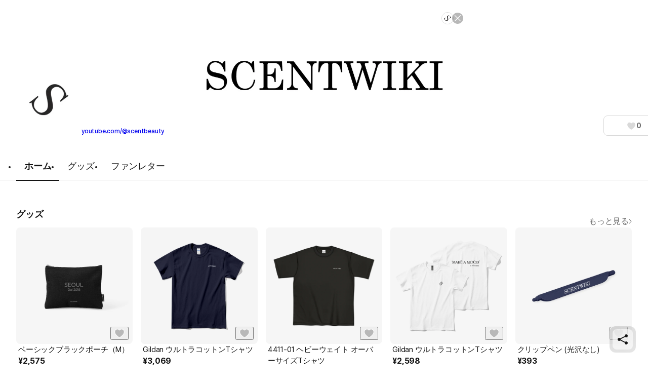

--- FILE ---
content_type: application/javascript
request_url: https://s3.marpple.co/build/prod_tts_mps_dist/55232_2605d5540e668d57ff09.js
body_size: 27516
content:
"use strict";(self.webpackChunkmarpple_web=self.webpackChunkmarpple_web||[]).push([[55232],{671632:(n,e,t)=>{t.d(e,{$h:()=>o,Cx:()=>r,WM:()=>c,bT:()=>i,d9:()=>l,wJ:()=>a});var r="서울 금천구 가산디지털1로 75-24 아이에스비즈타워 10층",a="KR 08589 10F, 75-24, Gasan digital 1-ro, Geumcheon-gu, Seoul, Korea",l="3-8 Apple Vly, Irvine CA 92602",o="〒08589 10F, 75-24, Gasan digital 1-ro, Geumcheon-gu, Seoul, Korea",i="2021-서울금천-1710",c="제2013-경기성남-1659호"},557153:(n,e,t)=>{t.d(e,{Gk:()=>c,YQ:()=>o,Zb:()=>u,ag:()=>_,cC:()=>s,d5:()=>i,gD:()=>l,uA:()=>a});var r=t(270289),a="//s3.marpple.co/files/u_218933/2020/6/original/300709261dd47459652b2130f12112c1bfdb495bfd32a5e.png",l=r.A.isNessApp()?"//s3.marpple.co/files/u_2308668/2023/11/original/363393afbadbecbfe5916cf7797df7b8833957b81.svg":"//s3.marpple.co/files/u_3040850/2024/9/original/f0be1ea3164eb2479c15fc8cb3c868105c33d0cb1.png",o="//s3.marpple.co/files/u_2283830/2023/10/original/ce72f8d57c898df4afc4d5ac5ed1519a441c17b91.png",i=Object.freeze({photo:"photo",text:"text",gallery_photo:"gallery_photo",community_text:"community_text",community_photo:"community_photo",review_photo:"review_photo"}),c=[i.photo,i.gallery_photo],s=[i.community_text,i.community_photo],_=[i.photo,i.gallery_photo,i.community_photo,i.review_photo],u=[i.text,i.community_text]},433008:(n,e,t)=>{t.d(e,{m:()=>l});var r={};t.r(r),t.d(r,{ARTICLE_PHOTO_TYPES:()=>a.ag,ARTICLE_TEXT_TYPES:()=>a.Zb,ARTICLE_TYPES:()=>a.d5,EMPTY_NESS_USER_IMG:()=>a.YQ,EMPTY_STORE_IMG:()=>a.uA,EMPTY_USER_IMG:()=>a.gD,STORE_COMMUNITY_TYPES:()=>a.cC,STORE_SELLER_COMMUNITY_TYPES:()=>a.Gk});var a=t(557153);const l=r},343754:(n,e,t)=>{t.d(e,{k:()=>checkbox});var r=t(2176),a=t(491226);function _tagged_template_literal(n,e){return e||(e=n.slice(0)),Object.freeze(Object.defineProperties(n,{raw:{value:Object.freeze(e)}}))}function _templateObject(){var n=_tagged_template_literal(['<div class="mshop-core__checkbox__sub-title">',"</div>"]);return _templateObject=function(){return n},n}function _templateObject1(){var n=_tagged_template_literal(['\n    <label class="mshop-core__checkbox" data-name="','">\n      <input\n        class="mshop-core__checkbox__input"\n        type="checkbox"\n        id="','"\n        ','\n        name="','"\n      />\n      <span class="mshop-core__checkbox__box-wrapper">\n        ',"\n        ",'\n      </span>\n      <div>\n        <span class="mshop-core__checkbox__title ','">',"</span>\n        ","\n      </div>\n    </label>\n  "]);return _templateObject1=function(){return n},n}var checkbox=function(){var n=arguments.length>0&&void 0!==arguments[0]?arguments[0]:{},e=n.name,t=n.is_active,l=n.active,o=n.title,i=n.sub_title,c=n.id,s=void 0===c?"":c,_=n.color,u=n.typo_klass;return(0,r.A)(_templateObject1(),e,s,t||l?"checked":"",e||"",(0,a.kM)("mshop-core__checkbox__empty"),(0,a.eU)("mshop-core__checkbox__full",_),u||"",o,i?(0,r.A)(_templateObject(),i):"")}},603342:(n,e,t)=>{t.d(e,{W:()=>dropdown});var r=t(2176),a=t(689955),l=t(469265),o=t(270474),i=t(160930),c=t(62195),s=t(470875);function _array_like_to_array(n,e){(null==e||e>n.length)&&(e=n.length);for(var t=0,r=new Array(e);t<e;t++)r[t]=n[t];return r}function _sliced_to_array(n,e){return function(n){if(Array.isArray(n))return n}(n)||function(n,e){var t=null==n?null:"undefined"!=typeof Symbol&&n[Symbol.iterator]||n["@@iterator"];if(null!=t){var r,a,l=[],o=!0,i=!1;try{for(t=t.call(n);!(o=(r=t.next()).done)&&(l.push(r.value),!e||l.length!==e);o=!0);}catch(n){i=!0,a=n}finally{try{o||null==t.return||t.return()}finally{if(i)throw a}}return l}}(n,e)||function(n,e){if(!n)return;if("string"==typeof n)return _array_like_to_array(n,e);var t=Object.prototype.toString.call(n).slice(8,-1);"Object"===t&&n.constructor&&(t=n.constructor.name);if("Map"===t||"Set"===t)return Array.from(t);if("Arguments"===t||/^(?:Ui|I)nt(?:8|16|32)(?:Clamped)?Array$/.test(t))return _array_like_to_array(n,e)}(n,e)||function(){throw new TypeError("Invalid attempt to destructure non-iterable instance.\\nIn order to be iterable, non-array objects must have a [Symbol.iterator]() method.")}()}function _tagged_template_literal(n,e){return e||(e=n.slice(0)),Object.freeze(Object.defineProperties(n,{raw:{value:Object.freeze(e)}}))}function _templateObject(){var n=_tagged_template_literal(['\n                      <button\n                        data-name="','"\n                        data-value="','"\n                        data-selected_name="','"\n                        class="',"__option ",'__option--sub"\n                        data-selected="','"\n                      >\n                        ',"\n                      </button>\n                    "]);return _templateObject=function(){return n},n}function _templateObject1(){var n=_tagged_template_literal(['\n                <div data-idx="','" data-open="false" class="','__option-sub-container">\n                  ',"\n                </div>\n              "]);return _templateObject1=function(){return n},n}function _templateObject2(){var n=_tagged_template_literal(['\n              <button\n                data-name="','"\n                data-value="','"\n                data-selected_name="','"\n                class="',"__option ",'"\n                data-idx="','"\n                data-selected="','"\n                tabindex="','"\n              >\n                ',"\n                ","\n              </button>\n              ","\n            "]);return _templateObject2=function(){return n},n}function _templateObject3(){var n=_tagged_template_literal(['\n    <div\n      class="'," ","--"," ",'"\n      data-name="','"\n      data-open="false"\n      data-selected="','"\n      data-title="','"\n      data-highlight="','"\n    >\n      <label class="','__button" tabindex="0">\n        <input type="checkbox" />\n        <span class="','__button-text"\n          >',"</span\n        >\n        ",'\n      </label>\n      <div class="',"__menu ","__menu--",'">\n        ',"\n      </div>\n    </div>\n  "]);return _templateObject3=function(){return n},n}var dropdown=function(n){var e=n.selected_option,t=n.options,_=n.name,u=n.klass,p=n.direction,d=void 0===p?"right":p,f=n.title,g=n.variant,C=n.need_highlight,m="mshop-comp-dropdown";return(0,r.A)(_templateObject3(),m,m,g,u,_,!!e,f,C,m,m,(null==e?void 0:e.selected_name)||(null==e?void 0:e.name)||f,s.$.arrowIcon({is_up:!1,klass:"".concat(m,"__button-icon"),color:c.a.colors.black,variant:g}),m,m,d,(0,a.A)(t,l.A,(0,o.A)((function(n){var t,a=_sliced_to_array(n,2),l=a[0],c=a[1],_=null===(t=c.sub_options)||void 0===t?void 0:t.length,u=i.$.returnIf(_,(0,r.A)(_templateObject1(),l,m,(0,o.A)((function(n){return(0,r.A)(_templateObject(),n.name,n.value,n.selected_name,m,m,!!e&&e.value===n.value,n.name)}),c.sub_options)));return(0,r.A)(_templateObject2(),c.name,c.value,c.selected_name,m,i.$.returnIf(_,"".concat(m,"__option--group")),l,!!e&&e.value===c.value,l+1,c.name,i.$.returnIf(_,s.$.arrowIcon({is_up:!1,klass:"".concat(m,"__option-icon")})),u)}))))}},491226:(n,e,t)=>{t.d(e,{$G:()=>modalCloseIcon,AB:()=>shoppingBagIcon,Ad:()=>infoCircleIcon,C_:()=>stockIcon,D6:()=>arrowIcon,Ds:()=>kakaoIcon,FI:()=>coverFlowIcon,Fc:()=>mypageIcon,G:()=>infoIcon,GU:()=>listIcon,Hh:()=>dropDownIcon,KR:()=>chevronRight,Kf:()=>earthIcon,Kx:()=>reportIcon,Ls:()=>commentIcon,MG:()=>bubbleTriangleIcon,NU:()=>shareIcon,Nl:()=>checkIconV1,O1:()=>heartIcon,Pu:()=>arrowDownIcon,Q:()=>cartIcon,QS:()=>markerIcon,QV:()=>nessLikeIcon,SE:()=>heartIcon2,St:()=>heartIconV2,Ux:()=>pauseIcon,WW:()=>plusIcon,X_:()=>swiperArrowIcon,Xn:()=>twitterIcon,YR:()=>facebookIcon,Yn:()=>deliveryIcon,ZM:()=>arrowRightIcon,_:()=>nessShareIcon,_6:()=>rocketIcon,bA:()=>boxIcon,c7:()=>reviewSNSIcon,cV:()=>marppleNewLogoIcon,cm:()=>minusIcon,cw:()=>rulerIcon,dJ:()=>alarmIcon,e$:()=>instagramIcon,eU:()=>fullCheckBoxIcon,en:()=>sandClockIcon,f2:()=>shareIconBtn,hp:()=>youtubeIcon,i7:()=>refundIcon,kM:()=>emptyCheckBoxIcon,kh:()=>blogIcon,kp:()=>fbIcon,q9:()=>blogIcon2,qc:()=>searchIcon,ro:()=>menuIcon,t:()=>chevronRightSmall,tk:()=>editPenIcon,uZ:()=>playIcon,ut:()=>closeIcon,uv:()=>XIcon,vK:()=>userProfile,wP:()=>linkIcon,xq:()=>myFanIcon,y:()=>clockIcon,yk:()=>newPlusIcon,yw:()=>guaranteeIcon});var r=t(250295),a=t(2176),l=t(444329),o=t(41330),i=t(294237),c=t(270289),s=t(433008),_=t(802357),u=t(62195);function _tagged_template_literal(n,e){return e||(e=n.slice(0)),Object.freeze(Object.defineProperties(n,{raw:{value:Object.freeze(e)}}))}function _templateObject(){var n=_tagged_template_literal(['\n    <span class="'," "," ",'">\n      <svg width="16px" height="16px" viewBox="0 0 16 16" fill="none" xmlns="http://www.w3.org/2000/svg">\n        <path\n          fill-rule="evenodd"\n          clip-rule="evenodd"\n          d="M4.93359 0.800049H10.8C13.0824 0.800049 14.9336 2.65045 14.9336 4.93365V10.8C14.9336 13.0824 13.0824 14.9336 10.8 14.9336H4.93359C2.65039 14.9336 0.799988 13.0824 0.799988 10.8V4.93365C0.799988 2.65045 2.65039 0.800049 4.93359 0.800049ZM10.8 2.13365H4.93359C3.38719 2.13365 2.13359 3.38725 2.13359 4.93365V10.8001C2.13359 12.3465 3.38719 13.6001 4.93359 13.6001H10.8C12.3464 13.6001 13.6 12.3465 13.6 10.8001V4.93365C13.6 3.38725 12.3464 2.13365 10.8 2.13365Z"\n          fill="white"\n        />\n        <path\n          fill-rule="evenodd"\n          clip-rule="evenodd"\n          d="M11.4664 7.84002C11.4664 5.83762 9.84322 4.21362 7.84002 4.21362C5.83762 4.21362 4.21362 5.83682 4.21362 7.84002C4.21362 9.84242 5.83682 11.4664 7.84002 11.4664C9.84242 11.4664 11.4664 9.84322 11.4664 7.84002ZM5.54644 7.84004C5.54644 6.57364 6.57364 5.54644 7.84004 5.54644C9.10644 5.54644 10.1336 6.57364 10.1336 7.84004C10.1336 9.10644 9.10644 10.1336 7.84004 10.1336C6.57364 10.1336 5.54644 9.10644 5.54644 7.84004Z"\n          fill="white"\n        />\n        <circle cx="11.6264" cy="4.10641" r="0.8536" fill="white" />\n      </svg>\n    </span>\n  ']);return _templateObject=function(){return n},n}function _templateObject1(){var n=_tagged_template_literal(['\n    <span class="'," "," ",'">\n      <svg width="16" height="16" viewBox="0 0 16 16" fill="none" xmlns="http://www.w3.org/2000/svg">\n        <path\n          fill-rule="evenodd"\n          clip-rule="evenodd"\n          d="M14.2512 2.73442C14.9392 2.91842 15.4816 3.46082 15.6656 4.14882C16 5.39682 16 8.00002 16 8.00002C16 8.00002 16 10.6032 15.6656 11.8512C15.4816 12.5392 14.9392 13.0816 14.2512 13.2656C13.0032 13.6 8 13.6 8 13.6C8 13.6 2.9968 13.6 1.7488 13.2656C1.0608 13.0816 0.5184 12.5392 0.3344 11.8512C0 10.6032 0 8.00002 0 8.00002C0 8.00002 0 5.39682 0.3344 4.14882C0.5184 3.46082 1.0608 2.91842 1.7488 2.73442C2.9968 2.40002 8 2.40002 8 2.40002C8 2.40002 13.0032 2.40002 14.2512 2.73442ZM10.4 8L6.4 5.6V10.4L10.4 8Z"\n          fill="white"\n        />\n      </svg>\n    </span>\n  ']);return _templateObject1=function(){return n},n}function _templateObject2(){var n=_tagged_template_literal(['\n    <span class="'," "," ",'">\n      <svg width="16" height="16" viewBox="0 0 16 16" fill="none" xmlns="http://www.w3.org/2000/svg">\n        <path\n          d="M14.92 2.0008C14.7632 2.6304 14.3728 3.1648 13.8488 3.4992C13.9008 3.5872 13.948 3.6808 13.9904 3.776C14.5344 3.672 15.0544 3.5008 15.5448 3.2712C15.1856 3.82 14.7552 4.3144 14.2664 4.7376C14.2856 4.9664 14.2952 5.1984 14.2952 5.4328C14.2952 10.0936 10.4632 13.8712 5.736 13.8712C4.06 13.8712 2.4968 13.3968 1.176 12.5752L1 12.5776C2.6744 12.5776 4.2368 12.1032 5.556 11.284C4.8184 11.2968 4.0792 11.0376 3.5016 10.4992C3.1168 10.14 2.8504 9.7008 2.704 9.2304L2.8184 9.2368C3.2824 9.2584 3.7488 9.2416 4.212 9.1872C3.3216 9.0632 2.5032 8.5424 2.0392 7.704C1.7888 7.2536 1.6712 6.7656 1.6728 6.2824C2.1296 6.4408 2.6032 6.552 3.0872 6.6128C2.2448 6.0896 1.6848 5.1648 1.6848 4.1104C1.6848 3.5712 1.8312 3.0656 2.088 2.6304C2.9632 3.6808 4.092 4.5184 5.3808 5.0544L5.3888 5.0576L5.5248 5.1136L5.612 5.1464L5.6632 5.1648L5.6464 5.1592L5.724 5.1888L5.6664 5.1664L5.8864 5.2464L5.9224 5.2584L5.9728 5.2744L5.944 5.2664L5.9904 5.2808L6.02 5.2912L6.0552 5.3024L6.0064 5.2864L6.1104 5.3192L6.1824 5.3408L6.46 5.4208C6.5624 5.4488 6.6664 5.4744 6.7704 5.4976L6.8768 5.5216L6.8488 5.5152L6.9128 5.5288L7.0352 5.5536L6.9152 5.5296L7.0408 5.5544L7.0768 5.5624L7.3776 5.6136C7.6952 5.6616 8.0176 5.6936 8.3456 5.7064C8.2816 5.4664 8.2472 5.2144 8.2472 4.9544C8.2472 3.3232 9.588 2.0008 11.2424 2.0008C11.9816 2.0008 12.6584 2.2648 13.18 2.7016C13.7568 2.5656 14.3048 2.3488 14.8112 2.064L14.92 2V2.0008Z"\n          fill="white"\n        />\n      </svg>\n    </span>\n  ']);return _templateObject2=function(){return n},n}function _templateObject3(){var n=_tagged_template_literal(['\n    <span class="'," "," ",'">\n      <svg width="16" height="16" viewBox="0 0 16 16" fill="none" xmlns="http://www.w3.org/2000/svg">\n        <path\n          fill-rule="evenodd"\n          clip-rule="evenodd"\n          d="M8.87759 6.66724C8.69999 6.66724 8.54799 6.73284 8.42159 6.86484C8.29599 6.99684 8.23199 7.15684 8.23199 7.34484C8.23199 7.53204 8.29599 7.69124 8.42239 7.82404C8.54799 7.95524 8.69999 8.02164 8.87759 8.02164C9.05839 8.02164 9.21199 7.95524 9.34159 7.82404C9.46959 7.69124 9.53359 7.53204 9.53359 7.34404C9.53359 7.15684 9.46959 6.99684 9.34159 6.86484C9.21199 6.73284 9.05839 6.66724 8.87759 6.66724ZM3.36801 6.67202C3.19041 6.67202 3.03841 6.73922 2.91201 6.87042C2.78641 7.00242 2.72321 7.16242 2.72321 7.35042C2.72321 7.53762 2.78641 7.69762 2.91201 7.82962C3.03841 7.96162 3.19041 8.02722 3.36801 8.02722C3.54881 8.02722 3.70241 7.96162 3.83201 7.82962C3.96001 7.69762 4.02401 7.53762 4.02401 7.35042C4.02401 7.16242 3.96001 7.00242 3.83201 6.87042C3.70241 6.73922 3.54881 6.67282 3.36801 6.67282V6.67202ZM12.096 6.87042C12.2224 6.73922 12.3744 6.67202 12.552 6.67202L12.5512 6.67282C12.732 6.67282 12.8872 6.73922 13.0152 6.87042C13.1432 7.00242 13.2072 7.16242 13.2072 7.35042C13.2072 7.53762 13.1432 7.69762 13.0152 7.82962C12.8864 7.96162 12.732 8.02722 12.552 8.02722C12.3744 8.02722 12.2224 7.96162 12.096 7.82962C11.9704 7.69762 11.9064 7.53762 11.9064 7.35042C11.9064 7.16242 11.9696 7.00242 12.096 6.87042Z"\n          fill="white"\n        />\n        <mask\n          id="','"\n          style="mask-type:luminance"\n          maskUnits="userSpaceOnUse"\n          x="0"\n          y="1"\n          width="16"\n          height="15"\n        >\n          <path\n            fill-rule="evenodd"\n            clip-rule="evenodd"\n            d="M0 1.59998H15.9208V15.0336H0V1.59998Z"\n            fill="white"\n          />\n        </mask>\n        <g mask="url(#',')">\n          <path\n            fill-rule="evenodd"\n            clip-rule="evenodd"\n            d="M1.736 1.59998H14.1856C15.14 1.59998 15.9216 2.40158 15.9216 3.38158V10.6072C15.9216 11.5872 15.14 12.3888 14.1856 12.3888H9.2776C9.2776 12.3888 8.2568 15.0336 7.912 15.0336C7.568 15.0336 6.624 12.3888 6.624 12.3888H1.736C0.7808 12.3888 0 11.5872 0 10.6072V3.38158C0 2.40158 0.7808 1.59998 1.736 1.59998ZM5.6808 8.6384H6.6336V6.0816C6.5568 4.4208 5.2208 4.3376 5.2208 4.3376V5.3736C5.2208 5.3736 5.6808 5.452 5.6808 6.0496V8.6384ZM14.1224 8.26079C14.1224 8.99519 13.9864 9.44319 13.6672 9.75439C13.288 10.1248 12.7472 10.1504 12.2912 10.084V9.32399C12.6712 9.36399 13.1944 9.10639 13.1936 8.60079V8.40639H13.1824C12.9688 8.70799 12.6576 8.81839 12.244 8.81839C11.86 8.81839 11.5272 8.67279 11.3024 8.40239C11.0768 8.13039 10.964 7.76799 10.964 7.31279C10.964 6.80239 11.0896 6.39759 11.34 6.09679C11.5912 5.79679 11.9488 5.65679 12.3584 5.65679C12.7248 5.65679 12.956 5.74879 13.1824 5.95919H13.1936V5.73039H14.1224V8.26079ZM10.3736 7.84478C10.2936 8.03278 10.1776 8.19998 10.024 8.34718C9.87198 8.49198 9.69838 8.60318 9.50158 8.68078C9.30478 8.75838 9.09758 8.79758 8.87838 8.79758C8.66398 8.79758 8.45918 8.75838 8.26558 8.68078C8.07038 8.60398 7.89678 8.49198 7.74238 8.34718C7.58478 8.19438 7.46558 8.02558 7.38478 7.83918C7.30398 7.65438 7.26318 7.45678 7.26318 7.24958C7.26318 7.04158 7.30318 6.84478 7.38478 6.65918C7.46558 6.47438 7.58478 6.30478 7.74238 6.15198C7.89678 6.00638 8.07038 5.89518 8.26558 5.81758C8.45918 5.73998 8.66398 5.70078 8.87838 5.70078C9.09758 5.70078 9.30478 5.73998 9.50238 5.81758C9.69838 5.89518 9.87198 6.00638 10.024 6.15198C10.1776 6.29838 10.2936 6.46638 10.3736 6.65358C10.4536 6.84078 10.4936 7.03918 10.4936 7.24958C10.4936 7.45918 10.4536 7.65758 10.3736 7.84558V7.84478ZM4.62799 8.27042C4.38159 8.55602 4.00319 8.67602 3.59039 8.67602C3.21839 8.67602 2.94639 8.56162 2.74559 8.40402H2.73359V8.60722H1.79839V4.42402H2.73359V6.02402H2.74559C2.99839 5.80162 3.33359 5.72722 3.72959 5.71362C4.06879 5.70162 4.42079 5.91922 4.63199 6.16962C4.84239 6.42002 4.99679 6.81202 4.99679 7.24562C4.99679 7.71602 4.87439 7.98722 4.62799 8.27202V8.27042Z"\n            fill="white"\n          />\n        </g>\n      </svg>\n    </span>\n  ']);return _templateObject3=function(){return n},n}function _templateObject4(){var n=_tagged_template_literal(['\n    <span class="'," "," ",'">\n      <svg width="16" height="16" viewBox="0 0 16 16" fill="none" xmlns="http://www.w3.org/2000/svg">\n        <g id="Icon-Twitter">\n          <path\n            id="path1009"\n            d="M1.5317 2L6.55085 8.69225L1.5 14.1333H2.63674L7.05875 9.36959L10.6316 14.1333H14.5L9.19845 7.06466L13.8997 2H12.763L8.69054 6.38732L5.40008 2H1.5317ZM3.20336 2.83498H4.98051L12.8281 13.2982H11.0509L3.20336 2.83498Z"\n            fill="white"\n          />\n        </g>\n      </svg>\n    </span>\n  ']);return _templateObject4=function(){return n},n}function _templateObject5(){var n=_tagged_template_literal(['\n      <svg\n        class="','"\n        width="20"\n        height="20"\n        viewBox="0 0 20 20"\n        fill="none"\n        xmlns="http://www.w3.org/2000/svg"\n      >\n        <rect x="2.5" y="2.5" width="15" height="15" stroke="#9F9F9F" />\n      </svg>\n    ']);return _templateObject5=function(){return n},n}function _templateObject6(){var n=_tagged_template_literal(['\n    <svg\n      class="','"\n      width="16"\n      height="16"\n      viewBox="0 0 16 16"\n      fill="none"\n      xmlns="http://www.w3.org/2000/svg"\n    >\n      <rect x="0.5" y="0.5" width="15" height="15" rx="3.5" fill="white" />\n      <rect x="0.5" y="0.5" width="15" height="15" rx="3.5" stroke="#D9D9D9" />\n    </svg>\n  ']);return _templateObject6=function(){return n},n}function _templateObject7(){var n=_tagged_template_literal(['\n      <svg\n        class="','"\n        width="20"\n        height="20"\n        viewBox="0 0 20 20"\n        fill="none"\n        xmlns="http://www.w3.org/2000/svg"\n      >\n        <rect x="2" y="2" width="16" height="16" fill="black" />\n      </svg>\n    ']);return _templateObject7=function(){return n},n}function _templateObject8(){var n=_tagged_template_literal(['\n    <svg\n      class="','"\n      width="16"\n      height="16"\n      viewBox="0 0 16 16"\n      fill="none"\n      xmlns="http://www.w3.org/2000/svg"\n    >\n      <rect width="16" height="16" rx="4" fill="#1C75FF" />\n      <path\n        fill-rule="evenodd"\n        clip-rule="evenodd"\n        d="M3.92785 6.92371L2.86719 7.98438L5.69531 10.8125L6.40272 11.5199L6.75597 11.8732L13.1199 5.5092L12.0593 4.44854L6.75597 9.75184L3.92785 6.92371Z"\n        fill="white"\n      />\n    </svg>\n  ']);return _templateObject8=function(){return n},n}function _templateObject9(){var n=_tagged_template_literal(['\n    <span class="'," "," ",'">\n      <svg\n        width="100%"\n        height="100%"\n        viewBox="0 0 16 16"\n        fill="none"\n        xmlns="http://www.w3.org/2000/svg"\n        class="view-when-true"\n        data-view_state="','"\n      >\n        <path\n          d="M13 5.5L8 10.5L3 5.5"\n          stroke="','"\n          stroke-linecap="round"\n          stroke-linejoin="round"\n          stroke-width="','"\n        />\n      </svg>\n\n      <svg\n        width="100%"\n        height="100%"\n        viewBox="0 0 16 16"\n        fill="none"\n        xmlns="http://www.w3.org/2000/svg"\n        class="view-when-false"\n        data-view_state="','"\n      >\n        <path\n          d="M3 10.5L8 5.5L13 10.5"\n          stroke="','"\n          stroke-linecap="round"\n          stroke-linejoin="round"\n          stroke-width="','"\n        />\n      </svg>\n    </span>\n  ']);return _templateObject9=function(){return n},n}function _templateObject10(){var n=_tagged_template_literal(['\n    <span class="'," "," ",'">\n      <svg width="100%" height="100%" viewBox="0 0 24 24" fill="none" xmlns="http://www.w3.org/2000/svg">\n        <circle cx="11" cy="11" r="7.35" stroke="','" stroke-width="','" />\n        <rect\n          x="16.8999"\n          y="17.8199"\n          width="','"\n          height="4.5"\n          rx="0.65"\n          transform="rotate(-45 16.8999 17.8199)"\n          fill="','"\n        />\n      </svg>\n    </span>\n  ']);return _templateObject10=function(){return n},n}function _templateObject11(){var n=_tagged_template_literal(['\n    <span class="','">\n      <span class="','__badge" data-badge_count="','">','</span>\n      <svg width="100%" height="100%" viewBox="0 0 28 28" fill="none" xmlns="http://www.w3.org/2000/svg">\n        <mask id="','" fill="white">\n          <path\n            fill-rule="evenodd"\n            clip-rule="evenodd"\n            d="M14 3C9.85786 3 6.5 6.35786 6.5 10.5V15.5C5.11929 15.5 4 16.6193 4 18C4 19.3807 5.11929 20.5 6.5 20.5H21.5C22.8807 20.5 24 19.3807 24 18C24 16.6193 22.8807 15.5 21.5 15.5V10.5C21.5 6.35786 18.1421 3 14 3Z"\n          />\n        </mask>\n        <path\n          d="M6.5 15.5V16.8H7.8V15.5H6.5ZM21.5 15.5H20.2V16.8H21.5V15.5ZM7.8 10.5C7.8 7.07583 10.5758 4.3 14 4.3V1.7C9.13989 1.7 5.2 5.63989 5.2 10.5H7.8ZM7.8 15.5V10.5H5.2V15.5H7.8ZM6.5 14.2C4.40132 14.2 2.7 15.9013 2.7 18H5.3C5.3 17.3373 5.83726 16.8 6.5 16.8V14.2ZM2.7 18C2.7 20.0987 4.40132 21.8 6.5 21.8V19.2C5.83726 19.2 5.3 18.6627 5.3 18H2.7ZM6.5 21.8H21.5V19.2H6.5V21.8ZM21.5 21.8C23.5987 21.8 25.3 20.0987 25.3 18H22.7C22.7 18.6627 22.1627 19.2 21.5 19.2V21.8ZM25.3 18C25.3 15.9013 23.5987 14.2 21.5 14.2V16.8C22.1627 16.8 22.7 17.3373 22.7 18H25.3ZM20.2 10.5V15.5H22.8V10.5H20.2ZM14 4.3C17.4242 4.3 20.2 7.07583 20.2 10.5H22.8C22.8 5.63989 18.8601 1.7 14 1.7V4.3Z"\n          fill="#111111"\n          mask="url(#',')"\n        />\n        <path\n          d="M16 22.3999C16 23.5045 15.1046 24.3999 14 24.3999C12.8954 24.3999 12 23.5045 12 22.3999"\n          stroke="#111111"\n          stroke-width="1.3"\n          stroke-linecap="round"\n        />\n      </svg>\n    </span>\n  ']);return _templateObject11=function(){return n},n}function _templateObject12(){var n=_tagged_template_literal(['\n    <span class="','">\n      <span\n        class="',"__badge ",'"\n        style="',"",'"\n      >\n        <span class="','__badge__count" data-badge_count="','"\n          >','</span\n        >\n      </span>\n      <svg xmlns="http://www.w3.org/2000/svg" width="100%" height="100%" viewBox="0 0 28 28" fill="none">\n        <path\n          d="M18 10.6504V6.65039C18 4.44125 16.2091 2.65039 14 2.65039V2.65039C11.7909 2.65039 10 4.44125 10 6.65039V10.6504"\n          stroke="','"\n          stroke-width="1.3"\n          stroke-linecap="round"\n        />\n        <path\n          d="M4.88926 9.18334C4.95145 8.12621 5.82686 7.30078 6.88581 7.30078H21.1142C22.1731 7.30078 23.0486 8.12621 23.1107 9.18334L23.8754 22.1833C23.943 23.3321 23.0296 24.3008 21.8789 24.3008H6.12111C4.97036 24.3008 4.05698 23.3321 4.12456 22.1833L4.88926 9.18334Z"\n          stroke="','"\n          stroke-width="1.3"\n          stroke-linejoin="round"\n        />\n      </svg>\n    </span>\n  ']);return _templateObject12=function(){return n},n}function _templateObject13(){var n=_tagged_template_literal(['\n    <svg\n      class="','"\n      width="100%"\n      height="100%"\n      xmlns="http://www.w3.org/2000/svg"\n      viewBox="0 0 28 28"\n      fill="none"\n    >\n      <circle\n        cx="14"\n        cy="8"\n        r="5.35"\n        stroke="','"\n        fill="','"\n        stroke-width="1.3"\n      />\n      <path\n        d="M24 24.5L23.1362 21.0448C22.4684 18.3738 20.0685 16.5 17.3153 16.5H14H10.6847C7.93145 16.5 5.53155 18.3738 4.8638 21.0448L4 24.5"\n        fill="','"\n        stroke="','"\n        stroke-width="1.3"\n        stroke-linecap="round"\n      />\n    </svg>\n  ']);return _templateObject13=function(){return n},n}function _templateObject14(){var n=_tagged_template_literal(['<svg\n    class="'," ",'"\n    xmlns="http://www.w3.org/2000/svg"\n    width="100%"\n    height="100%"\n    viewBox="0 0 28 28"\n    fill="none"\n  >\n    <path d="M4 6L24 6" stroke="','" stroke-width="1.3" stroke-linecap="round" />\n    <path d="M4 14L24 14" stroke="','" stroke-width="1.3" stroke-linecap="round" />\n    <path d="M4 22L24 22" stroke="','" stroke-width="1.3" stroke-linecap="round" />\n  </svg>']);return _templateObject14=function(){return n},n}function _templateObject15(){var n=_tagged_template_literal(['\n    <span class="','">\n      <svg xmlns="http://www.w3.org/2000/svg" width="100%" height="100%" fill="none" viewBox="0 0 15 16">\n        <path\n          stroke="','"\n          stroke-linecap="round"\n          stroke-linejoin="round"\n          d="m7.009 12.372 6.428-7.66a1 1 0 0 0-.123-1.41l-1.916-1.606a1 1 0 0 0-1.408.123L3.564 9.477"\n        />\n        <path fill="','" d="m9.293 2.648 3.447 2.893-.643.766L8.65 3.414z" />\n        <path\n          stroke="','"\n          stroke-linecap="round"\n          stroke-linejoin="round"\n          d="m2.276 11.01.117 3.361 3.33-.469"\n        />\n      </svg>\n    </span>\n  ']);return _templateObject15=function(){return n},n}function _templateObject16(){var n=_tagged_template_literal(['\n    <svg\n      class="'," ",'"\n      width="100%"\n      height="100%"\n      viewBox="0 0 12 12"\n      fill="none"\n      xmlns="http://www.w3.org/2000/svg"\n    >\n      <path\n        d="M2.81772 9.18198L9.18168 2.81802M9.18168 9.18198L2.81772 2.81802"\n        stroke="','"\n        stroke-linecap="round"\n      />\n    </svg>\n  ']);return _templateObject16=function(){return n},n}function _templateObject17(){var n=_tagged_template_literal(['\n      <svg\n        class="'," ",'"\n        width="8"\n        height="6"\n        viewBox="0 0 8 6"\n        fill="none"\n        xmlns="http://www.w3.org/2000/svg"\n      >\n        <path d="M4 6L8 0H0L4 6Z" fill="','" />\n      </svg>\n    ']);return _templateObject17=function(){return n},n}function _templateObject18(){var n=_tagged_template_literal([' <svg\n    class="'," ",'"\n    xmlns="http://www.w3.org/2000/svg"\n    width="100%"\n    height="100%"\n    viewBox="0 0 24 24"\n    fill="none"\n  >\n    <path\n      d="M16.5 21L7.5 12L16.5 3"\n      stroke="','"\n      stroke-width="1.3"\n      stroke-linecap="round"\n      stroke-linejoin="round"\n    />\n  </svg>']);return _templateObject18=function(){return n},n}function _templateObject19(){var n=_tagged_template_literal(['<a\n        class="','"\n        style="display: inline-block; width: 100%; height: 100%; border-radius: 50%; overflow: hidden; border: 1px solid #f5f5f5;"\n        href="','"\n        data-post-message="','"\n      >\n        <img\n          style="width: 100%; height: 100%; object-fit: cover;"\n          src="','"\n          alt="','"\n          class="','"\n        />\n      </a>']);return _templateObject19=function(){return n},n}function _templateObject20(){var n=_tagged_template_literal(['<div\n        class="','"\n        style="width: 100%; height: 100%; border-radius: 50%; overflow: hidden; border: 1px solid #f5f5f5;"\n      >\n        <img\n          style="width: 100%; height: 100%; object-fit: cover;"\n          src="','"\n          alt="','"\n          class="','"\n        />\n      </div>']);return _templateObject20=function(){return n},n}function _templateObject21(){var n=_tagged_template_literal(['<svg\n          xmlns="http://www.w3.org/2000/svg"\n          width="100%"\n          height="100%"\n          viewBox="0 0 24 24"\n          fill="none"\n          class="view-when-false"\n          data-view_state="','"\n        >\n          <path\n            d="M12 5.78186C11.5552 5.16955 11.012 4.5457 10.3929 4.02858C9.56516 3.33715 8.55675 2.7998 7.43882 2.7998C4.15703 2.7998 1.5 5.36876 1.5 8.84435C1.5 11.4701 2.81852 13.0015 3.60071 13.9099C3.62393 13.9369 3.64668 13.9633 3.6689 13.9892L3.66915 13.9895C4.0808 14.4681 5.14868 15.4636 6.56054 16.6965C7.98404 17.9396 9.78573 19.4483 11.6885 20.9637C11.8708 21.1088 12.1292 21.1088 12.3115 20.9637C14.2143 19.4483 16.016 17.9396 17.4395 16.6965C18.8513 15.4636 19.9192 14.4681 20.3308 13.9895L20.3311 13.9892C20.3533 13.9633 20.3761 13.9369 20.3993 13.9099C21.1815 13.0015 22.5 11.4701 22.5 8.84435C22.5 5.36876 19.843 2.7998 16.5612 2.7998C15.4432 2.7998 14.4348 3.33715 13.6071 4.02858C12.988 4.5457 12.4448 5.16955 12 5.78186Z"\n            fill="#111111"\n            fill-opacity="0.1"\n            stroke="white"\n            stroke-linejoin="round"\n          />\n        </svg>']);return _templateObject21=function(){return n},n}function _templateObject22(){var n=_tagged_template_literal(['\n    <span class="'," ",'">\n      ','\n\n      <svg\n        width="100%"\n        height="100%"\n        viewBox="0 0 20 20"\n        fill="none"\n        xmlns="http://www.w3.org/2000/svg"\n        class="view-when-true"\n        data-view_state="','"\n      >\n        <mask\n          id="','"\n          style="mask-type:alpha"\n          maskUnits="userSpaceOnUse"\n          x="0"\n          y="0"\n          width="20"\n          height="20"\n        >\n          <rect width="20" height="20" fill="#D9D9D9" />\n        </mask>\n        <g mask="url(#',')">\n          <path\n            fill-rule="evenodd"\n            clip-rule="evenodd"\n            d="M10 6.36005C9.32141 5.29 8.14459 4 6.80718 4C4.70388 4 3 5.64091 3 7.88118C3 9.63523 3.89682 10.6293 4.43376 11.2545C4.97153 11.8798 7.34412 13.9759 10 16.0909C12.6559 13.9759 15.0285 11.8798 15.5662 11.2545C16.1032 10.6293 17 9.63523 17 7.88118C17 5.64091 15.2961 4 13.1928 4C11.8554 4 10.6786 5.29 10 6.36005Z"\n            fill="','"\n            stroke="','"\n            stroke-width="1.3"\n            stroke-linejoin="round"\n          />\n        </g>\n      </svg>\n    </span>\n  ']);return _templateObject22=function(){return n},n}function _templateObject23(){var n=_tagged_template_literal(['\n    <svg class="','" viewBox="0 0 16 16" fill="none">\n      <path\n        d="M8 3.47295C7.70665 3.09192 7.35981 2.71134 6.96976 2.38798C6.37584 1.89559 5.63728 1.5 4.80718 1.5C2.43036 1.5 0.5 3.34982 0.5 5.852C0.5 7.73441 1.45565 8.83568 2.00618 9.47009C2.02306 9.48955 2.03957 9.50857 2.05565 9.52716L2.0559 9.52744C2.35244 9.86964 3.1086 10.5684 4.09512 11.4234C5.09334 12.2885 6.35628 13.3382 7.68996 14.3923C7.8717 14.5359 8.1283 14.5359 8.31004 14.3923C9.64372 13.3382 10.9067 12.2885 11.9049 11.4234C12.8914 10.5684 13.6476 9.86964 13.9441 9.52744L13.9443 9.52716C13.9604 9.50857 13.9769 9.48955 13.9938 9.47009C14.5443 8.83568 15.5 7.73441 15.5 5.852C15.5 3.34982 13.5696 1.5 11.1928 1.5C10.3627 1.5 9.62416 1.89559 9.03024 2.38798C8.64019 2.71134 8.29335 3.09193 8 3.47295Z"\n        stroke="#4E4E4E"\n        stroke-linejoin="round"\n      />\n    </svg>\n  ']);return _templateObject23=function(){return n},n}function _templateObject24(){var n=_tagged_template_literal(['\n    <svg\n      viewBox="0 0 60 60"\n      fill="none"\n      xmlns="http://www.w3.org/2000/svg"\n      style="','"\n    >\n      <rect\n        width="60"\n        height="60"\n        rx="30"\n        transform="matrix(-1 0 0 1 60 0)"\n        fill="#111111"\n        fill-opacity="0.1"\n      />\n      <path\n        d="M26 40L36 30L26 20"\n        stroke="white"\n        stroke-opacity="0.5"\n        stroke-width="1.5"\n        stroke-linecap="round"\n        stroke-linejoin="round"\n      />\n    </svg>\n  ']);return _templateObject24=function(){return n},n}function _templateObject25(){var n=_tagged_template_literal(['<svg class="','" viewBox="0 0 16 16" fill="none">\n    <path\n      d="M0.5 8C0.5 3.85786 3.85786 0.5 8 0.5V0.5C12.1421 0.5 15.5 3.85786 15.5 8V14C15.5 14.8284 14.8284 15.5 14 15.5H8C3.85786 15.5 0.5 12.1421 0.5 8V8Z"\n      stroke="#4E4E4E"\n    />\n    <rect x="4" y="6" width="8" height="1" rx="0.5" fill="#4E4E4E" />\n    <rect x="4" y="9" width="6" height="1" rx="0.5" fill="#4E4E4E" />\n  </svg> ']);return _templateObject25=function(){return n},n}function _templateObject26(){var n=_tagged_template_literal(['\n    <svg viewBox="0 0 12 12" fill="none">\n      <path d="M4 10L8 6L4 2" stroke="#111111" stroke-linecap="round" stroke-linejoin="round" />\n    </svg>\n  ']);return _templateObject26=function(){return n},n}function _templateObject27(){var n=_tagged_template_literal(['\n    <svg viewBox="0 0 28 28" fill="none" xmlns="http://www.w3.org/2000/svg">\n      <path d="M21.666 5.5L7.16602 14L21.666 22.5" stroke="#CCCCCC" />\n      <circle cx="7" cy="13.5" r="3" fill="white" stroke="#CCCCCC" stroke-linejoin="round" />\n      <circle cx="21.334" cy="5.5" r="3" fill="white" stroke="#CCCCCC" stroke-linejoin="round" />\n      <circle cx="21.334" cy="21.5" r="3" fill="white" stroke="#CCCCCC" stroke-linejoin="round" />\n    </svg>\n  ']);return _templateObject27=function(){return n},n}function _templateObject28(){var n=_tagged_template_literal(['\n    <svg xmlns="http://www.w3.org/2000/svg" width="100%" height="100%" viewBox="0 0 12 12" fill="none">\n      <circle cx="6" cy="6" r="5.625" stroke="#4E4E4E" stroke-width="0.75" />\n      <path\n        d="M8.375 6C8.375 7.61554 8.07411 9.05993 7.60364 10.0864C7.11817 11.1456 6.52357 11.625 6 11.625C5.47643 11.625 4.88183 11.1456 4.39636 10.0864C3.92589 9.05993 3.625 7.61554 3.625 6C3.625 4.38446 3.92589 2.94007 4.39636 1.9136C4.88183 0.854384 5.47643 0.375 6 0.375C6.52357 0.375 7.11817 0.854384 7.60364 1.9136C8.07411 2.94007 8.375 4.38446 8.375 6Z"\n        stroke="#4E4E4E"\n        stroke-width="0.75"\n      />\n      <path\n        d="M11.625 6C11.625 6.60987 11.1209 7.26295 10.0749 7.78591C9.05144 8.29766 7.61126 8.625 6 8.625C4.38874 8.625 2.94856 8.29766 1.92506 7.78591C0.879142 7.26295 0.375 6.60987 0.375 6C0.375 5.39013 0.879142 4.73705 1.92506 4.21409C2.94856 3.70234 4.38874 3.375 6 3.375C7.61126 3.375 9.05144 3.70234 10.0749 4.21409C11.1209 4.73705 11.625 5.39013 11.625 6Z"\n        stroke="#4E4E4E"\n        stroke-width="0.75"\n      />\n    </svg>\n  ']);return _templateObject28=function(){return n},n}function _templateObject29(){var n=_tagged_template_literal(['\n    <svg xmlns="http://www.w3.org/2000/svg" viewBox="0 0 40 40" fill="none" class="','">\n      <path\n        d="M25.1258 9.09136C23.1506 9.09136 22.5801 9.96877 22.5801 11.9007V15.1034H27.8485L27.3213 20.2853H22.5801V36H16.2572V20.2853H12V15.1034H16.2572V11.9872C16.2572 6.76601 18.3662 4 24.2484 4C25.5232 4 27.0144 4.08656 27.9351 4.2164V9.09136"\n        fill="currentColor"\n      />\n    </svg>\n  ']);return _templateObject29=function(){return n},n}function _templateObject30(){var n=_tagged_template_literal(['\n    <svg xmlns="http://www.w3.org/2000/svg" viewBox="0 0 40 40" fill="none" class="','">\n      <path\n        d="M6.07314 6L17.6558 21.4437L6 34H8.62325L18.8279 23.0067L27.073 34H36L23.7656 17.6877L34.6148 6H31.9915L22.5936 16.1246L15.0002 6H6.07314ZM9.93083 7.92687H14.0319L32.1417 32.0728H28.0406L9.93083 7.92687Z"\n        fill="currentColor"\n      />\n    </svg>\n  ']);return _templateObject30=function(){return n},n}function _templateObject31(){var n=_tagged_template_literal(['\n    <svg xmlns="http://www.w3.org/2000/svg" viewBox="0 0 40 40" fill="none" class="','">\n      <path\n        fill-rule="evenodd"\n        clip-rule="evenodd"\n        d="M7.4891 6H32.5109C34.4291 6 36 7.61109 36 9.58075V24.1031C36 26.0728 34.4291 27.6838 32.5109 27.6838H22.6466C22.6466 27.6838 20.5949 32.9995 19.9019 32.9995C19.2105 32.9995 17.3132 27.6838 17.3132 27.6838H7.4891C5.56929 27.6838 4 26.0728 4 24.1031V9.58075C4 7.61109 5.56929 6 7.4891 6ZM15.4175 20.1462H17.3325V15.0074C17.1782 11.6694 14.493 11.5022 14.493 11.5022V13.5844C14.493 13.5844 15.4175 13.742 15.4175 14.9431V20.1462ZM32.3839 19.3872C32.3839 20.8633 32.1106 21.7637 31.469 22.3891C30.7069 23.1336 29.62 23.185 28.7035 23.0516V21.5241C29.4672 21.6045 30.5188 21.0867 30.5172 20.0706V19.6799H30.4947C30.0653 20.286 29.4399 20.5079 28.6086 20.5079C27.8368 20.5079 27.168 20.2153 26.7161 19.6718C26.2627 19.1251 26.036 18.3968 26.036 17.4819C26.036 16.4561 26.2884 15.6425 26.7917 15.0379C27.2966 14.435 28.0153 14.1536 28.8385 14.1536C29.5749 14.1536 30.0396 14.3385 30.4947 14.7614H30.5172V14.3015H32.3839V19.3872ZM24.8493 18.5511C24.6885 18.929 24.4554 19.265 24.1467 19.5609C23.8412 19.8519 23.4923 20.0754 23.0967 20.2313C22.7012 20.3873 22.2848 20.4661 21.8442 20.4661C21.4133 20.4661 21.0017 20.3873 20.6126 20.2313C20.2202 20.077 19.8713 19.8519 19.561 19.5609C19.2443 19.2538 19.0047 18.9145 18.8423 18.5399C18.6799 18.1684 18.5979 17.7713 18.5979 17.3548C18.5979 16.9368 18.6783 16.5413 18.8423 16.1682C19.0047 15.7968 19.2443 15.4559 19.561 15.1488C19.8713 14.8562 20.2202 14.6327 20.6126 14.4767C21.0017 14.3208 21.4133 14.242 21.8442 14.242C22.2848 14.242 22.7012 14.3208 23.0983 14.4767C23.4923 14.6327 23.8412 14.8562 24.1467 15.1488C24.4554 15.4431 24.6885 15.7807 24.8493 16.157C25.0101 16.5332 25.0905 16.932 25.0905 17.3548C25.0905 17.7761 25.0101 18.1733 24.8493 18.5511ZM13.3016 19.4066C12.8063 19.9806 12.0458 20.2218 11.2161 20.2218C10.4685 20.2218 9.92179 19.9919 9.51822 19.6751H9.4941V20.0835H7.61449V11.6759H9.4941V14.8917H9.51822C10.0263 14.4447 10.7 14.2951 11.4959 14.2678C12.1776 14.2437 12.8851 14.681 13.3096 15.1843C13.7325 15.6876 14.0428 16.4754 14.0428 17.3469C14.0428 18.2923 13.7968 18.8374 13.3016 19.4098V19.4066Z"\n        fill="currentColor"\n      />\n      <path\n        fill-rule="evenodd"\n        clip-rule="evenodd"\n        d="M21.8426 16.1843C21.4856 16.1843 21.1801 16.3162 20.9261 16.5815C20.6737 16.8468 20.545 17.1683 20.545 17.5462C20.545 17.9224 20.6737 18.2424 20.9277 18.5093C21.1801 18.773 21.4856 18.9065 21.8426 18.9065C22.206 18.9065 22.5147 18.773 22.7752 18.5093C23.0324 18.2424 23.1611 17.9224 23.1611 17.5446C23.1611 17.1683 23.0324 16.8468 22.7752 16.5815C22.5147 16.3162 22.206 16.1843 21.8426 16.1843ZM10.7692 16.1939C10.4122 16.1939 10.1067 16.329 9.85266 16.5927C9.60023 16.858 9.47321 17.1796 9.47321 17.5574C9.47321 17.9337 9.60023 18.2552 9.85266 18.5205C10.1067 18.7858 10.4122 18.9177 10.7692 18.9177C11.1325 18.9177 11.4412 18.7858 11.7017 18.5205C11.959 18.2552 12.0876 17.9337 12.0876 17.5574C12.0876 17.1796 11.959 16.858 11.7017 16.5927C11.4412 16.329 11.1325 16.1939 10.7692 16.1939ZM28.3111 16.5927C28.5652 16.329 28.8707 16.1939 29.2276 16.1939L29.226 16.1955C29.5894 16.1955 29.9013 16.329 30.1586 16.5927C30.4158 16.858 30.5445 17.1796 30.5445 17.5574C30.5445 17.9337 30.4158 18.2552 30.1586 18.5205C29.8997 18.7858 29.5894 18.9177 29.2276 18.9177C28.8707 18.9177 28.5652 18.7858 28.3111 18.5205C28.0587 18.2552 27.9301 17.9337 27.9301 17.5574C27.9301 17.1796 28.0571 16.858 28.3111 16.5927Z"\n        fill="currentColor"\n      />\n    </svg>\n  ']);return _templateObject31=function(){return n},n}function _templateObject32(){var n=_tagged_template_literal(['\n    <svg xmlns="http://www.w3.org/2000/svg" viewBox="0 0 40 40" fill="none" class="','">\n      <path\n        d="M20.0016 5.99805C11.1626 5.99805 4 11.6594 4 18.6469C4 23.1929 7.03496 27.1811 11.5906 29.4087C11.2567 30.6571 10.378 33.9352 10.2029 34.6356C9.98561 35.5046 10.5206 35.4949 10.8708 35.2614C11.1464 35.0766 15.2546 32.2816 17.0283 31.0786C17.9913 31.2213 18.9835 31.2958 19.9984 31.2958C28.8341 31.2958 36 25.6345 36 18.6469C36 11.6594 28.8374 5.99805 20.0016 5.99805Z"\n        fill="#191600"\n      />\n    </svg>\n  ']);return _templateObject32=function(){return n},n}function _templateObject33(){var n=_tagged_template_literal(['\n    <svg xmlns="http://www.w3.org/2000/svg" viewBox="0 0 40 40" fill="none" class="','">\n      <path\n        fill-rule="evenodd"\n        clip-rule="evenodd"\n        d="M18.6483 8.26764C22.0885 4.82745 27.6661 4.82745 31.1063 8.26764C34.5465 11.7078 34.5465 17.2855 31.1063 20.7257L27.9918 23.8402C27.4185 24.4135 26.4889 24.4135 25.9155 23.8402C25.3421 23.2668 25.3421 22.3372 25.9155 21.7638L29.03 18.6493C31.3235 16.3559 31.3235 12.6374 29.03 10.344C26.7365 8.05052 23.0181 8.05052 20.7246 10.344L17.6101 13.4585C17.0368 14.0318 16.1072 14.0318 15.5338 13.4585C14.9604 12.8851 14.9604 11.9555 15.5338 11.3821L18.6483 8.26764Z"\n        fill="currentColor"\n      />\n      <path\n        fill-rule="evenodd"\n        clip-rule="evenodd"\n        d="M20.7247 31.1074C17.2845 34.5475 11.7069 34.5475 8.26666 31.1074C4.82648 27.6672 4.82648 22.0895 8.26666 18.6493L11.3812 15.5348C11.9545 14.9615 12.8841 14.9615 13.4575 15.5348C14.0309 16.1082 14.0309 17.0378 13.4575 17.6112L10.343 20.7257C8.04954 23.0191 8.04954 26.7376 10.343 29.031C12.6365 31.3245 16.3549 31.3245 18.6483 29.031L21.7629 25.9165C22.3362 25.3432 23.2658 25.3432 23.8392 25.9165C24.4125 26.4899 24.4125 27.4195 23.8392 27.9929L20.7247 31.1074Z"\n        fill="currentColor"\n      />\n      <path\n        d="M21.0708 16.2269C21.6441 15.6536 22.5737 15.6536 23.1471 16.2269C23.7205 16.8003 23.7205 17.7299 23.1471 18.3033L18.3023 23.1481C17.7289 23.7214 16.7993 23.7214 16.226 23.1481C15.6526 22.5747 15.6526 21.6451 16.226 21.0717L21.0708 16.2269Z"\n        fill="currentColor"\n      />\n    </svg>\n  ']);return _templateObject33=function(){return n},n}function _templateObject34(){var n=_tagged_template_literal(['\n    <svg viewBox="0 0 40 40" fill="none" xmlns="http://www.w3.org/2000/svg">\n      <g>\n        <rect width="40" height="40" rx="20" fill="currentColor" />\n        <path d="M20 11V20M20 20V29M20 20H29M20 20H11" stroke="black" />\n      </g>\n    </svg>\n  ']);return _templateObject34=function(){return n},n}function _templateObject35(){var n=_tagged_template_literal(['\n    <svg viewBox="0 0 20 20" fill="none">\n      <path d="M2 16H4M6 16H18" stroke="currentColor" stroke-width="2" />\n      <path d="M2 10H4M6 10H18" stroke="currentColor" stroke-width="2" />\n      <path d="M2 4H4M6 4H18" stroke="currentColor" stroke-width="2" />\n    </svg>\n  ']);return _templateObject35=function(){return n},n}function _templateObject36(){var n=_tagged_template_literal(['\n    <svg viewBox="0 0 20 20" fill="none">\n      <rect x="16.5" y="2.5" width="1" height="15" fill="currentColor" stroke="currentColor" />\n      <rect x="6.5" y="2.5" width="7" height="15" fill="currentColor" stroke="currentColor" />\n      <rect x="2.5" y="2.5" width="1" height="15" fill="currentColor" stroke="currentColor" />\n    </svg>\n  ']);return _templateObject36=function(){return n},n}function _templateObject37(){var n=_tagged_template_literal(['\n    <svg xmlns="http://www.w3.org/2000/svg" viewBox="0 0 20 20" fill="none">\n      <path\n        d="M10.3653 16.999L8.76587 15.4193L13.031 11.1542H3V8.82413H13.031L8.76587 4.57871L10.3653 2.99902L17.3752 9.98915L10.3653 16.999Z"\n        fill="currentColor"\n      />\n    </svg>\n  ']);return _templateObject37=function(){return n},n}function _templateObject38(){var n=_tagged_template_literal(['\n    <svg xmlns="http://www.w3.org/2000/svg" viewBox="0 0 16 16" fill="none">\n      <path d="M14.4 4.39999L7.99998 11.6L1.59998 4.39999H14.4Z" fill="black" />\n    </svg>\n  ']);return _templateObject38=function(){return n},n}function _templateObject39(){var n=_tagged_template_literal(['\n    <svg xmlns="http://www.w3.org/2000/svg" viewBox="0 0 28 28" fill="none">\n      <path\n        fill-rule="evenodd"\n        clip-rule="evenodd"\n        d="M13.9998 8.02595C12.9141 6.29135 11.0311 4.2002 8.89129 4.2002C5.52602 4.2002 2.7998 6.8602 2.7998 10.4918C2.7998 13.3352 4.23472 14.9466 5.09383 15.9602C5.95425 16.9738 9.75039 20.3716 13.9998 23.8002C18.2492 20.3716 22.0454 16.9738 22.9058 15.9602C23.7649 14.9466 25.1998 13.3352 25.1998 10.4918C25.1998 6.8602 22.4736 4.2002 19.1083 4.2002C16.9685 4.2002 15.0855 6.29135 13.9998 8.02595Z"\n        fill="currentColor"\n      />\n    </svg>\n  ']);return _templateObject39=function(){return n},n}function _templateObject40(){var n=_tagged_template_literal(['\n    <svg viewBox="0 0 28 28" fill="none" xmlns="http://www.w3.org/2000/svg">\n      <g clip-path="url(#clip1_3923_28060)">\n        <path\n          d="M22.0887 9.02203C20.3705 9.02203 18.9776 7.62914 18.9776 5.91092C18.9776 4.1927 20.3705 2.7998 22.0887 2.7998C23.8069 2.7998 25.1998 4.1927 25.1998 5.91092C25.1998 7.62914 23.8069 9.02203 22.0887 9.02203Z"\n          fill="currentColor"\n        />\n        <path\n          d="M5.91092 17.1109C4.1927 17.1109 2.7998 15.718 2.7998 13.9998C2.7998 12.2816 4.1927 10.8887 5.91092 10.8887C7.62914 10.8887 9.02203 12.2816 9.02203 13.9998C9.02203 15.718 7.62914 17.1109 5.91092 17.1109Z"\n          fill="currentColor"\n        />\n        <path\n          d="M22.0887 25.1998C20.3705 25.1998 18.9776 23.8069 18.9776 22.0887C18.9776 20.3705 20.3705 18.9776 22.0887 18.9776C23.8069 18.9776 25.1998 20.3705 25.1998 22.0887C25.1998 23.8069 23.8069 25.1998 22.0887 25.1998Z"\n          fill="currentColor"\n        />\n        <path\n          d="M6.89453 14.7963L21.0563 21.8897M21.1061 6.09766L6.99409 13.1537"\n          stroke="currentColor"\n          stroke-miterlimit="10"\n        />\n      </g>\n    </svg>\n  ']);return _templateObject40=function(){return n},n}function _templateObject41(){var n=_tagged_template_literal(['\n    <svg viewBox="0 0 18 18" fill="none" xmlns="http://www.w3.org/2000/svg">\n      <g clip-path="url(#clip0_5652_77604)">\n        <path d="M1.7998 5.39941V13.254L8.6578 16.1994V8.35141L1.7998 5.39941Z" fill="currentColor" />\n        <path d="M16.1998 5.39941L9.3418 8.35141V16.1994L16.1998 13.254V5.39941Z" fill="currentColor" />\n        <path\n          d="M15.366 4.64659L8.99997 1.79932L6.56396 2.88586L12.936 5.73313L15.366 4.64659Z"\n          fill="currentColor"\n        />\n        <path\n          d="M2.63379 4.6467L8.99979 7.48743L12.0178 6.13907L5.65179 3.29834L2.63379 4.6467Z"\n          fill="currentColor"\n        />\n      </g>\n      <defs>\n        <clipPath id="clip0_5652_77604">\n          <rect width="18" height="18" fill="white" />\n        </clipPath>\n      </defs>\n    </svg>\n  ']);return _templateObject41=function(){return n},n}function _templateObject42(){var n=_tagged_template_literal(['\n    <svg viewBox="0 0 20 20" fill="none">\n      <path\n        d="M15.75 8.70096C16.75 9.27831 16.75 10.7217 15.75 11.299L8.25 15.6292C7.25 16.2065 6 15.4848 6 14.3301L6 5.66987C6 4.51517 7.25 3.79348 8.25 4.37084L15.75 8.70096Z"\n        fill="currentColor"\n        stroke="currentColor"\n      />\n    </svg>\n  ']);return _templateObject42=function(){return n},n}function _templateObject43(){var n=_tagged_template_literal(['\n    <svg xmlns="http://www.w3.org/2000/svg" viewBox="0 0 32 32" fill="none">\n      <circle cx="16" cy="16" r="16" fill="currentColor" />\n      <path d="M12 22.4V9.59998L22.4 16.1828L12 22.4Z" fill="white" />\n    </svg>\n  ']);return _templateObject43=function(){return n},n}function _templateObject44(){var n=_tagged_template_literal(['\n    <svg viewBox="0 0 24 24" fill="none" width="100%" height="100%">\n      <g clip-path="url(#clip0_3104_438393)">\n        <path\n          d="M19 16C18.14 16 17.38 16.36 16.83 16.94L7.95 12.5C7.98 12.34 8 12.17 8 12C8 11.83 7.98 11.67 7.95 11.5L16.83 7.06C17.38 7.63 18.14 8 19 8C20.66 8 22 6.66 22 5C22 3.34 20.66 2 19 2C17.34 2 16 3.34 16 5C16 5.17 16.02 5.33 16.05 5.5L7.17 9.94C6.62 9.37 5.86 9 5 9C3.34 9 2 10.34 2 12C2 13.66 3.34 15 5 15C5.86 15 6.62 14.64 7.17 14.06L16.05 18.5C16.02 18.66 16 18.83 16 19C16 20.66 17.34 22 19 22C20.66 22 22 20.66 22 19C22 17.34 20.66 16 19 16Z"\n          fill="currentColor"\n        />\n      </g>\n      <defs>\n        <clipPath id="clip0_3104_438393">\n          <rect width="24" height="24" fill="white" />\n        </clipPath>\n      </defs>\n    </svg>\n  ']);return _templateObject44=function(){return n},n}function _templateObject45(){var n=_tagged_template_literal(['\n    <svg xmlns="http://www.w3.org/2000/svg" width="100%" height="100%" viewBox="0 0 16 16" fill="none">\n      <g id="NewDelivery" clip-path="url(#clip0_2086_32255)">\n        <path\n          id="Vector"\n          d="M13.9267 4.18665L8.59337 1.47331C8.40671 1.37998 8.20671 1.33331 8.00004 1.33331C7.79337 1.33331 7.59337 1.37998 7.40671 1.47331L2.07337 4.18665C1.62004 4.41998 1.33337 4.89331 1.33337 5.40665V10.5933C1.33337 11.1133 1.62004 11.5866 2.07337 11.8133L7.40671 14.52C7.59337 14.6133 7.79337 14.66 8.00004 14.66C8.20671 14.66 8.40671 14.6133 8.59337 14.52L13.9267 11.8133C14.38 11.58 14.6667 11.1066 14.6667 10.5933V5.40665C14.6667 4.88665 14.38 4.41331 13.9267 4.18665ZM7.93337 2.51331C7.93337 2.51331 7.97337 2.49998 8.00004 2.49998C8.02671 2.49998 8.04671 2.49998 8.06671 2.51331L12.8067 4.91998L11.0867 5.78665L6.54004 3.21998L7.93337 2.51331ZM3.19337 4.92665L5.29337 3.85998L9.83337 6.42665L8.00004 7.34665L3.19337 4.92665ZM13.5 10.5933C13.5 10.6733 13.46 10.7466 13.4 10.7733L8.58671 13.22V8.35998L10.4867 7.39998V9.39331C10.4867 9.71331 10.7467 9.97998 11.0734 9.97998C11.4 9.97998 11.66 9.71998 11.66 9.39331V6.81331L13.5067 5.87998V10.5933H13.5Z"\n          fill="currentColor"\n        />\n      </g>\n      <defs>\n        <clipPath id="clip0_2086_32255">\n          <rect width="16" height="16" fill="white" />\n        </clipPath>\n      </defs>\n    </svg>\n  ']);return _templateObject45=function(){return n},n}function _templateObject46(){var n=_tagged_template_literal(['\n    <svg viewBox="0 0 24 24" fill="none">\n      <path\n        d="M21.5327 7.26C20.6335 5.06 18.6552 4 16.6768 4C14.8783 4 13.0898 4.88 12.1106 6.58C12.0907 6.61 12.0707 6.65 12.0507 6.68C12.0307 6.71 12.0107 6.72 11.9808 6.72C11.9508 6.72 11.9308 6.71 11.9108 6.68C11.8908 6.65 11.8708 6.61 11.8509 6.58C10.8817 4.88 9.08319 4 7.2847 4C5.32634 4 3.348 5.06 2.44876 7.26C1.23977 10.22 2.65858 13.49 4.50703 15.86C8.22391 20.28 11.2514 21.71 11.8808 21.98C11.9608 22.01 12.0407 22.01 12.1206 21.98C12.7501 21.72 15.7676 20.29 19.4944 15.86C21.3329 13.49 22.7617 10.22 21.5527 7.26H21.5327Z"\n        fill="currentColor"\n      />\n    </svg>\n  ']);return _templateObject46=function(){return n},n}function _templateObject47(){var n=_tagged_template_literal(['\n    <svg xmlns="http://www.w3.org/2000/svg" width="100%" height="100%" viewBox="0 0 16 16" fill="none">\n      <path\n        d="M3.87313 7.17498C3.53124 6.83309 2.97693 6.83309 2.63504 7.17498C2.29315 7.51687 2.29315 8.07118 2.63504 8.41307L5.98791 11.7659C6.30128 12.0793 6.80936 12.0793 7.12274 11.7659L13.3648 5.52383C13.7067 5.18194 13.7067 4.62763 13.3648 4.28573C13.023 3.94384 12.4686 3.94384 12.1268 4.28573L6.96798 9.44451C6.74007 9.67241 6.37057 9.67241 6.14267 9.44451L3.87313 7.17498Z"\n        fill="#1C75FF"\n      />\n    </svg>\n  ']);return _templateObject47=function(){return n},n}function _templateObject48(){var n=_tagged_template_literal(['\n    <svg width="100%" height="100%" viewBox="0 0 16 16" fill="none" xmlns="http://www.w3.org/2000/svg">\n      <g id="MyFan">\n        <g id="Vector">\n          <path\n            d="M8.00009 7C9.56408 7 10.8319 5.73147 10.8319 4.16666C10.8319 2.60185 9.56408 1.33333 8.00009 1.33333C6.4361 1.33333 5.16823 2.60185 5.16823 4.16666C5.16823 5.73147 6.4361 7 8.00009 7Z"\n            fill="currentColor"\n          />\n          <path\n            d="M8.00009 8C4.54856 8 1.70337 10.6 1.3369 13.9333C1.29692 14.3267 1.60343 14.6667 2.00322 14.6667H13.997C14.3901 14.6667 14.7033 14.3267 14.6633 13.9333C14.2968 10.5933 11.4583 8 8.00675 8H8.00009Z"\n            fill="currentColor"\n          />\n        </g>\n        <path\n          id="Vector_2"\n          d="M15.9065 0.652C15.7267 0.212 15.331 0 14.9354 0C14.5757 0 14.218 0.176 14.0221 0.516C14.0181 0.522 14.0141 0.53 14.0101 0.536C14.0061 0.542 14.0021 0.544 13.9962 0.544C13.9902 0.544 13.9862 0.542 13.9822 0.536C13.9782 0.53 13.9742 0.522 13.9702 0.516C13.7763 0.176 13.4166 0 13.0569 0C12.6653 0 12.2696 0.212 12.0898 0.652C11.848 1.244 12.1317 1.898 12.5014 2.372C13.2448 3.256 13.8503 3.542 13.9762 3.596C13.9922 3.602 14.0081 3.602 14.0241 3.596C14.15 3.544 14.7535 3.258 15.4989 2.372C15.8666 1.898 16.1523 1.244 15.9105 0.652H15.9065Z"\n          fill="currentColor"\n        />\n      </g>\n    </svg>\n  ']);return _templateObject48=function(){return n},n}function _templateObject49(){var n=_tagged_template_literal(['\n    <svg viewBox="0 0 24 24" fill="none">\n      <circle cx="12" cy="12" r="7" stroke="currentColor" stroke-width="2" />\n      <rect\n        x="5.63599"\n        y="7.05078"\n        width="2"\n        height="16"\n        transform="rotate(-45 5.63599 7.05078)"\n        fill="currentColor"\n      />\n    </svg>\n  ']);return _templateObject49=function(){return n},n}function _templateObject50(){var n=_tagged_template_literal(['\n    <svg viewBox="0 0 24 24" fill="none">\n      <g clip-path="url(#clip0_128_136695)">\n        <path\n          d="M5.61396 5.63604L9.2226 5.34807L11.9779 3L14.7332 5.34807L18.3419 5.63604L18.6299 9.24468L20.9779 12L18.6299 14.7553L18.3419 18.364L14.7332 18.6519L11.9779 21L9.2226 18.6519L5.61396 18.364L5.32599 14.7553L2.97792 12L5.32599 9.24468L5.61396 5.63604Z"\n          fill="currentColor"\n        />\n        <path\n          fill-rule="evenodd"\n          clip-rule="evenodd"\n          d="M8.56066 10.9393L7.5 12L9.82812 14.3281L9.97487 14.4749L10.8888 15.3888L16.5456 9.73193L15.485 8.67127L10.8888 13.2675L8.56066 10.9393Z"\n          fill="white"\n        />\n      </g>\n      <defs>\n        <clipPath id="clip0_128_136695">\n          <rect width="24" height="24" fill="white" />\n        </clipPath>\n      </defs>\n    </svg>\n  ']);return _templateObject50=function(){return n},n}function _templateObject51(){var n=_tagged_template_literal(['\n  <svg viewBox="0 0 16 16" fill="none">\n    <g clip-path="url(#clip0_128_136707)">\n      <path\n        d="M13.1667 12.9987H2.83333C2.3731 12.9987 2 13.3718 2 13.832C2 14.2923 2.3731 14.6654 2.83333 14.6654H13.1667C13.6269 14.6654 14 14.2923 14 13.832C14 13.3718 13.6269 12.9987 13.1667 12.9987Z"\n        fill="currentColor"\n      />\n      <path\n        d="M8 1.33203C5.4 1.33203 3.29333 3.4387 3.29333 6.0387V11.1654C3.29333 11.532 3.59333 11.832 3.96 11.832H12.04C12.4067 11.832 12.7067 11.532 12.7067 11.1654V6.0387C12.7067 3.4387 10.6 1.33203 8 1.33203ZM8 3.58536C6.64667 3.58536 5.54667 4.68536 5.54667 6.0387C5.54667 6.3587 5.28667 6.62536 4.96 6.62536C4.63333 6.62536 4.37333 6.36537 4.37333 6.0387C4.37333 4.0387 6 2.4187 7.99333 2.4187C8.31333 2.4187 8.58 2.6787 8.58 3.00536C8.58 3.33203 8.32 3.59203 7.99333 3.59203L8 3.58536Z"\n        fill="currentColor"\n      />\n    </g>\n    <defs>\n      <clipPath id="clip0_128_136707">\n        <rect width="16" height="16" fill="white" />\n      </clipPath>\n    </defs>\n  </svg>\n']);return _templateObject51=function(){return n},n}function _templateObject52(){var n=_tagged_template_literal(['\n  <svg viewBox="0 0 16 16" fill="none">\n    <g clip-path="url(#clip0_128_133232)">\n      <path\n        d="M7.99967 1.33203C4.31967 1.33203 1.33301 4.3187 1.33301 7.9987C1.33301 11.6787 4.31967 14.6654 7.99967 14.6654C11.6797 14.6654 14.6663 11.6787 14.6663 7.9987C14.6663 4.3187 11.6797 1.33203 7.99967 1.33203ZM8.83301 11.252C8.83301 11.712 8.45967 12.0854 7.99967 12.0854C7.53967 12.0854 7.16634 11.712 7.16634 11.252V7.75203C7.16634 7.29203 7.53967 6.9187 7.99967 6.9187C8.45967 6.9187 8.83301 7.29203 8.83301 7.75203V11.252ZM7.99967 5.58536C7.53967 5.58536 7.16634 5.21203 7.16634 4.75203C7.16634 4.29203 7.53967 3.9187 7.99967 3.9187C8.45967 3.9187 8.83301 4.29203 8.83301 4.75203C8.83301 5.21203 8.45967 5.58536 7.99967 5.58536Z"\n        fill="currentColor"\n      />\n    </g>\n    <defs>\n      <clipPath id="clip0_128_133232">\n        <rect width="16" height="16" fill="white" />\n      </clipPath>\n    </defs>\n  </svg>\n']);return _templateObject52=function(){return n},n}function _templateObject53(){var n=_tagged_template_literal(['\n  <svg viewBox="0 0 20 20" fill="none">\n    <g clip-path="url(#clip0_2772_248007)">\n      <path\n        d="M2.51672 5.27573L9.59172 1.77573C9.87505 1.63407 10.2084 1.62573 10.5 1.75907L13.0001 2.90073L4.86672 6.92573V10.9257C4.86672 11.0257 4.92505 11.1174 5.01672 11.1591L6.64172 11.9591C6.81672 12.0424 7.02505 11.9174 7.02505 11.7257V7.87573L15.125 3.8674L17.4667 4.9424C17.8417 5.1174 18.0834 5.4924 18.0834 5.90073V13.7757C18.0834 14.1757 17.8584 14.5424 17.4917 14.7257L10.4334 18.2174C10.1417 18.3674 9.79172 18.3674 9.49172 18.2174L2.51672 14.7757C2.15838 14.6007 1.92505 14.2257 1.92505 13.8257V6.22573C1.92505 5.82573 2.15005 5.45907 2.51672 5.27573Z"\n        fill="currentColor"\n      />\n    </g>\n    <defs>\n      <clipPath id="clip0_2772_248007">\n        <rect width="20" height="20" fill="white" />\n      </clipPath>\n    </defs>\n  </svg>\n']);return _templateObject53=function(){return n},n}function _templateObject54(){var n=_tagged_template_literal(['\n  <svg viewBox="0 0 14 13" fill="none">\n    <path\n      fill-rule="evenodd"\n      clip-rule="evenodd"\n      d="M4.3169 0.152344H9.45C11.4471 0.152344 13.0669 1.77144 13.0669 3.76924V8.90234C13.0669 10.8994 11.4471 12.5192 9.45 12.5192H4.3169C2.3191 12.5192 0.699997 10.8994 0.699997 8.90234V3.76924C0.699997 1.77144 2.3191 0.152344 4.3169 0.152344ZM9.45001 1.31929H4.31691C2.96381 1.31929 1.86691 2.41619 1.86691 3.76929V8.90239C1.86691 10.2555 2.96381 11.3524 4.31691 11.3524H9.45001C10.8031 11.3524 11.9 10.2555 11.9 8.90239V3.76929C11.9 2.41619 10.8031 1.31929 9.45001 1.31929Z"\n      fill="#1C75FF"\n    />\n    <path\n      fill-rule="evenodd"\n      clip-rule="evenodd"\n      d="M10.0331 6.31372C10.0331 4.56163 8.61284 3.14062 6.86004 3.14062C5.10794 3.14062 3.68694 4.56093 3.68694 6.31372C3.68694 8.06582 5.10724 9.48682 6.86004 9.48682C8.61214 9.48682 10.0331 8.06652 10.0331 6.31372ZM4.85314 6.31376C4.85314 5.20566 5.75194 4.30686 6.86004 4.30686C7.96814 4.30686 8.86694 5.20566 8.86694 6.31376C8.86694 7.42186 7.96814 8.32066 6.86004 8.32066C5.75194 8.32066 4.85314 7.42186 4.85314 6.31376Z"\n      fill="#1C75FF"\n    />\n    <ellipse cx="10.1731" cy="3.04378" rx="0.7469" ry="0.7469" fill="#1C75FF" />\n  </svg>\n']);return _templateObject54=function(){return n},n}function _templateObject55(){var n=_tagged_template_literal(['\n  <svg viewBox="0 0 20 20" fill="none">\n    <g clip-path="url(#clip0_7265_377313)">\n      <path\n        d="M9.99984 1.66602C5.39984 1.66602 1.6665 5.39935 1.6665 9.99935C1.6665 14.5993 5.39984 18.3327 9.99984 18.3327C14.5998 18.3327 18.3332 14.5993 18.3332 9.99935C18.3332 5.39935 14.5998 1.66602 9.99984 1.66602ZM11.0415 14.066C11.0415 14.641 10.5748 15.1077 9.99984 15.1077C9.42484 15.1077 8.95817 14.641 8.95817 14.066V9.69102C8.95817 9.11602 9.42484 8.64935 9.99984 8.64935C10.5748 8.64935 11.0415 9.11602 11.0415 9.69102V14.066ZM9.99984 6.98268C9.42484 6.98268 8.95817 6.51602 8.95817 5.94102C8.95817 5.36602 9.42484 4.89935 9.99984 4.89935C10.5748 4.89935 11.0415 5.36602 11.0415 5.94102C11.0415 6.51602 10.5748 6.98268 9.99984 6.98268Z"\n        fill="currentColor"\n      />\n    </g>\n    <defs>\n      <clipPath id="clip0_7265_377313">\n        <rect width="20" height="20" fill="white" />\n      </clipPath>\n    </defs>\n  </svg>\n']);return _templateObject55=function(){return n},n}function _templateObject56(){var n=_tagged_template_literal(['\n  <svg viewBox="0 0 12 3" fill="none">\n    <path d="M0 1.5H12" stroke="currentColor" stroke-width="1.75" />\n  </svg>\n']);return _templateObject56=function(){return n},n}function _templateObject57(){var n=_tagged_template_literal(['\n  <svg xmlns="http://www.w3.org/2000/svg" width="100%" height="100%" viewBox="0 0 18 18" fill="none">\n    <g id="Plus" clip-path="url(#clip0_2113_296694)">\n      <path\n        id="Vector"\n        d="M15.4 8.10831H9.38442V2.09998C9.38442 1.74998 9.10004 1.45831 8.74275 1.45831C8.38546 1.45831 8.10108 1.74269 8.10108 2.09998V8.1156H2.10004C1.75004 8.1156 1.45837 8.39998 1.45837 8.75727C1.45837 9.11456 1.74275 9.39894 2.10004 9.39894H8.11567V15.4146C8.11567 15.7646 8.40004 16.0562 8.75733 16.0562C9.11462 16.0562 9.399 15.7719 9.399 15.4146V9.39894H15.4146C15.7646 9.39894 16.0563 9.11456 16.0563 8.75727C16.0563 8.39998 15.7719 8.1156 15.4146 8.1156L15.4 8.10831Z"\n        fill="currentColor"\n      />\n    </g>\n    <defs>\n      <clipPath id="clip0_2113_296694">\n        <rect width="17.5" height="17.5" fill="white" />\n      </clipPath>\n    </defs>\n  </svg>\n']);return _templateObject57=function(){return n},n}function _templateObject58(){var n=_tagged_template_literal(['\n  <svg viewBox="0 0 12 13" fill="none">\n    <path d="M0 6.5H12M6 12.5V0.5" stroke="currentColor" stroke-width="1.75" />\n  </svg>\n']);return _templateObject58=function(){return n},n}function _templateObject59(){var n=_tagged_template_literal(['\n  <svg viewBox="0 0 24 24" fill="none">\n    <g clip-path="url(#clip0_7876_77666)">\n      <path\n        d="M13.2583 12.0005L20.7379 4.51055C21.0874 4.16055 21.0874 3.60055 20.7379 3.26055C20.3884 2.91055 19.8291 2.91055 19.4796 3.26055L12 10.7405L4.52039 3.26055C4.17087 2.91055 3.61165 2.91055 3.26214 3.26055C2.91262 3.61055 2.91262 4.17055 3.26214 4.51055L10.7417 12.0005L3.26214 19.4905C2.91262 19.8405 2.91262 20.4005 3.26214 20.7405C3.4319 20.9105 3.66158 21.0005 3.89126 21.0005C4.12094 21.0005 4.34064 20.9105 4.52039 20.7405L12 13.2605L19.4796 20.7405C19.6494 20.9105 19.8791 21.0005 20.1087 21.0005C20.3384 21.0005 20.5581 20.9105 20.7379 20.7405C21.0874 20.3905 21.0874 19.8305 20.7379 19.4905L13.2583 12.0005Z"\n        fill="currentColor"\n      />\n    </g>\n    <defs>\n      <clipPath id="clip0_7876_77666">\n        <rect width="24" height="24" fill="white" />\n      </clipPath>\n    </defs>\n  </svg>\n']);return _templateObject59=function(){return n},n}function _templateObject60(){var n=_tagged_template_literal(['\n  <svg viewBox="0 0 16 16" fill="none">\n    <path\n      d="M7.99967 1.33337C4.31967 1.33337 1.33301 4.32004 1.33301 8.00004C1.33301 11.68 4.31967 14.6667 7.99967 14.6667C11.6797 14.6667 14.6663 11.68 14.6663 8.00004C14.6663 4.32004 11.6797 1.33337 7.99967 1.33337ZM8.58634 8.30671L5.51301 10.46C5.41301 10.5334 5.29301 10.5667 5.17967 10.5667C4.99301 10.5667 4.81301 10.48 4.69967 10.32C4.51301 10.0534 4.57967 9.69337 4.83967 9.50671L7.41301 7.70004V4.55337C7.41301 4.23337 7.67301 3.96671 7.99967 3.96671C8.32634 3.96671 8.58634 4.22671 8.58634 4.55337V8.30671Z"\n      fill="currentColor"\n    />\n  </svg>\n']);return _templateObject60=function(){return n},n}function _templateObject61(){var n=_tagged_template_literal(['\n  <svg viewBox="0 0 13 6" fill="none">\n    <path\n      d="M7.3 0.327273L12.5 6H0.5L5.7 0.327273C6.1 -0.109091 6.9 -0.109091 7.3 0.327273Z"\n      fill="#FFE4FF"\n    />\n  </svg>\n']);return _templateObject61=function(){return n},n}function _templateObject62(){var n=_tagged_template_literal(['\n    <svg viewBox="0 0 12 12" fill="none">\n      <path d="M4 2L8 6L4 10" stroke="currentColor" stroke-linecap="round" stroke-linejoin="round" />\n    </svg>\n  ']);return _templateObject62=function(){return n},n}function _templateObject63(){var n=_tagged_template_literal(['\n    <svg viewBox="0 0 20 20" fill="none">\n      <g clip-path="url(#clip0_6900_388345)">\n        <path\n          d="M7.91946 15.7512C7.07718 15.4843 6.29328 15.0173 5.64281 14.3752C4.99233 13.7247 4.53367 12.9408 4.26681 12.0985C4.21677 11.9318 3.99995 11.8734 3.87485 11.9985L1.97347 13.8998C1.81502 14.0583 1.94845 14.3252 2.17362 14.3001L3.40785 14.125L2.4655 16.9604C2.34041 17.3273 2.69066 17.6776 3.05759 17.5525L5.89299 16.6102L5.71786 17.8444C5.6845 18.0695 5.9597 18.203 6.11815 18.0445L8.01953 16.1431C8.14463 16.0181 8.08625 15.8096 7.91946 15.7512Z"\n          fill="currentColor"\n        />\n        <path\n          d="M18.327 2.54993C18.2937 2.09127 17.9267 1.73267 17.4681 1.69097C14.5076 1.45747 10.7549 3.02528 8.12795 5.31027C6.70191 4.18445 4.47529 4.4263 2.98254 5.91905C2.04853 6.85306 1.60654 8.07061 1.67325 9.19643C1.70661 9.76351 2.24033 10.1555 2.79073 10.047L5.22584 9.55502C4.95898 10.9811 5.40096 12.4738 6.46007 13.5413C7.52751 14.6087 9.02026 15.0423 10.4463 14.7755L9.95427 17.2106C9.84586 17.761 10.2462 18.2947 10.8049 18.3281C11.9307 18.3948 13.1483 17.9528 14.0823 17.0188C15.575 15.526 15.8169 13.2994 14.6911 11.8734C16.976 9.25481 18.5439 5.49374 18.3103 2.53325L18.327 2.54993ZM12.2643 8.77112C11.6889 8.77112 11.2219 8.30412 11.2219 7.7287C11.2219 7.15328 11.6889 6.68627 12.2643 6.68627C12.8397 6.68627 13.3067 7.15328 13.3067 7.7287C13.3067 8.30412 12.8397 8.77112 12.2643 8.77112Z"\n          fill="currentColor"\n        />\n      </g>\n      <defs>\n        <clipPath id="clip0_6900_388345">\n          <rect width="20" height="20" fill="white" />\n        </clipPath>\n      </defs>\n    </svg>\n  ']);return _templateObject63=function(){return n},n}var instagramIcon=function(){var n=arguments.length>0&&void 0!==arguments[0]?arguments[0]:"",e="".concat(u.a.core_klass.icon,"-sns");return(0,a.A)(_templateObject(),e,u.a.core_klass.icon,n)},youtubeIcon=function(){var n=arguments.length>0&&void 0!==arguments[0]?arguments[0]:"",e="".concat(u.a.core_klass.icon,"-icon-sns");return(0,a.A)(_templateObject1(),e,u.a.core_klass.icon,n)},twitterIcon=function(){var n=arguments.length>0&&void 0!==arguments[0]?arguments[0]:"",e="".concat(u.a.core_klass.icon,"-icon-sns");return(0,a.A)(_templateObject2(),e,u.a.core_klass.icon,n)},blogIcon=function(){var n=arguments.length>0&&void 0!==arguments[0]?arguments[0]:"",e="".concat(u.a.core_klass.icon,"-sns"),t=(0,l.Ak)(5);return(0,a.A)(_templateObject3(),e,u.a.core_klass.icon,n,t,t)},facebookIcon=function(){var n=arguments.length>0&&void 0!==arguments[0]?arguments[0]:"",e="".concat(u.a.core_klass.icon,"-sns");return(0,a.A)(_templateObject4(),e,u.a.core_klass.icon,n)},emptyCheckBoxIcon=function(n){return c.A.isNessApp()?(0,a.A)(_templateObject5(),n):(0,a.A)(_templateObject6(),n)},fullCheckBoxIcon=function(n){return c.A.isNessApp()?(0,a.A)(_templateObject7(),n):(0,a.A)(_templateObject8(),n)},dropDownIcon=function(){var n=arguments.length>0&&void 0!==arguments[0]?arguments[0]:{},e=n.is_down,t=void 0!==e&&e,r=n.klass,l=void 0===r?"":r,o=n.color,i=void 0===o?u.a.colors.gray_600:o,c=n.stroke_width,s=void 0===c?1:c,_="".concat(u.a.core_klass.icon,"-dropdown");return(0,a.A)(_templateObject9(),_,u.a.core_klass.icon,l,!!t,i,s,!t,i,s)},searchIcon=function(){var n=arguments.length>0&&void 0!==arguments[0]?arguments[0]:{},e=n.klass,t=n.selected,r=void 0!==t&&t,l="".concat(u.a.core_klass.icon,"-search"),o=r?"#1F5EFF":"#4E4E4E",i=r?"2":"1.3";return(0,a.A)(_templateObject10(),l,u.a.core_klass.icon,e,o,i,i,o)},alarmIcon=function(){var n=arguments.length>0&&void 0!==arguments[0]?arguments[0]:0,e="".concat(u.a.core_klass.icon,"-alarm"),t=(0,l.Ak)(5);return(0,a.A)(_templateObject11(),e,u.a.core_klass.icon,n,n,t,t)},shoppingBagIcon=function(){var n=arguments.length>0&&void 0!==arguments[0]?arguments[0]:0,e=arguments.length>1?arguments[1]:void 0,t=arguments.length>2&&void 0!==arguments[2]?arguments[2]:"white",r=arguments.length>3?arguments[3]:void 0,l="".concat(u.a.core_klass.icon,"-shopping-bag"),o=e?"background-color: ".concat(e,";"):"",i=t?"color: ".concat(t,";"):"",c=r||"#111111";return(0,a.A)(_templateObject12(),l,u.a.core_klass.icon,_.z.UNICA_KLASS,o,i,u.a.core_klass.icon,n,n,c,c)},mypageIcon=function(){var n=arguments.length>0&&void 0!==arguments[0]?arguments[0]:{},e=n.selected,t=void 0!==e&&e,r=n.color,l="".concat(u.a.core_klass.icon,"-mypage"),o=r||t?u.a.colors.ms_blue:u.a.colors.gray_700;return(0,a.A)(_templateObject13(),l,o,t?o:"none",t?o:"none",o)},menuIcon=function(){var n=arguments.length>0&&void 0!==arguments[0]?arguments[0]:{},e=n.klass,t=void 0===e?"":e,r=n.color,l=void 0===r?u.a.colors.gray_800:r,o="".concat(u.a.core_klass.icon,"-menu");return(0,a.A)(_templateObject14(),o,t,l,l,l)},editPenIcon=function(){var n=arguments.length>0&&void 0!==arguments[0]?arguments[0]:"#fff",e="".concat(u.a.core_klass.icon,"-edit-pen");return(0,a.A)(_templateObject15(),e,n,n,n)},closeIcon=function(){var n=arguments.length>0&&void 0!==arguments[0]?arguments[0]:{klass:""},e=n.klass,t=n.color,r="".concat(u.a.core_klass.icon,"-close");return(0,a.A)(_templateObject16(),e,r,t||"#A2A2A2")},arrowIcon=function(){var n=arguments.length>0&&void 0!==arguments[0]?arguments[0]:{klass:""},e=n.klass,t=n.color,r="".concat(u.a.core_klass.icon,"-arrow");return c.A.isNessApp()?(0,a.A)(_templateObject17(),r,e,t||"#111111"):(0,a.A)(_templateObject18(),r,e,t||"#111111")},userProfile=function(n){var e=arguments.length>1&&void 0!==arguments[1]?arguments[1]:"",t=i.V.getResizedUrl({url:n||s.m.EMPTY_USER_IMG,quality:80,width:140,format:"webp"}),l="mshop-core-icon-user-profile",c="user profile image",_="user-profile-image";return e?(0,a.A)(_templateObject19(),l,e,(0,r.A)((0,o.gX)(e)),t,c,_):(0,a.A)(_templateObject20(),l,t,c,_)},heartIcon=function(n){var e=n.is_on||!1,t=n.type||"outline",r=(0,l.Ak)(5),o="".concat(u.a.core_klass.icon,"-heart"),i="outline"===t?'<svg\n        width="100%"\n        height="100%"\n        viewBox="0 0 20 20"\n        fill="none"\n        xmlns="http://www.w3.org/2000/svg"\n        class="view-when-false"\n        data-view_state="'.concat(!e,'"\n      >\n        <mask\n          id="').concat(r,'"\n          style="mask-type:alpha"\n          maskUnits="userSpaceOnUse"\n          x="0"\n          y="0"\n          width="20"\n          height="20"\n        >\n          <rect width="20" height="20" fill="#D9D9D9" />\n        </mask>\n        <g mask="url(#').concat(r,')">\n          <path\n            fill-rule="evenodd"\n            clip-rule="evenodd"\n            d="M10 6.36005C9.32141 5.29 8.14459 4 6.80718 4C4.70388 4 3 5.64091 3 7.88118C3 9.63523 3.89682 10.6293 4.43376 11.2545C4.97153 11.8798 7.34412 13.9759 10 16.0909C12.6559 13.9759 15.0285 11.8798 15.5662 11.2545C16.1032 10.6293 17 9.63523 17 7.88118C17 5.64091 15.2961 4 13.1928 4C11.8554 4 10.6786 5.29 10 6.36005Z"\n            stroke="#828282"\n            stroke-linejoin="round"\n          />\n        </g>\n      </svg>'):(0,a.A)(_templateObject21(),!e);return(0,a.A)(_templateObject22(),o,n.klass,i,e,r,r,u.a.colors.red_800,u.a.colors.red_800)},heartIcon2=function(n){var e=n.active;n.klass;return(0,a.A)(_templateObject23(),e?"active":"")},swiperArrowIcon=function(){var n=arguments.length>0&&void 0!==arguments[0]?arguments[0]:"next";return(0,a.A)(_templateObject24(),"prev"===n?"transform: rotate(180deg);":"")},commentIcon=function(){var n="".concat(u.a.core_klass.icon,"-comment");return(0,a.A)(_templateObject25(),n)},chevronRight=function(){return(0,a.A)(_templateObject26())},shareIconBtn=function(){(arguments.length>0&&void 0!==arguments[0]?arguments[0]:{}).klass;return(0,a.A)(_templateObject27())},earthIcon=function(){return(0,a.A)(_templateObject28())},fbIcon=function(n){return(0,a.A)(_templateObject29(),n)},XIcon=function(n){return(0,a.A)(_templateObject30(),n)},blogIcon2=function(n){return(0,a.A)(_templateObject31(),n)},kakaoIcon=function(n){return(0,a.A)(_templateObject32(),n)},linkIcon=function(n){return(0,a.A)(_templateObject33(),n)},markerIcon=function(){return(0,a.A)(_templateObject34())},listIcon=function(){return(0,a.A)(_templateObject35())},coverFlowIcon=function(){return(0,a.A)(_templateObject36())},arrowRightIcon=function(){return(0,a.A)(_templateObject37())},arrowDownIcon=function(){return(0,a.A)(_templateObject38())},nessLikeIcon=function(){return(0,a.A)(_templateObject39())},nessShareIcon=function(){return(0,a.A)(_templateObject40())},stockIcon=function(){return(0,a.A)(_templateObject41())},playIcon=function(){return c.A.isNessApp()?playIconNess():(0,a.A)(_templateObject42())},playIconNess=function(){return(0,a.A)(_templateObject43())},pauseIcon=function(){return c.A.isNessApp()?pauseIconNess():'\n  <svg viewBox="0 0 20 20" fill="none">\n    <rect x="5.5" y="4.5" width="2" height="11" rx="1" fill="currentColor" stroke="currentColor"/>\n    <rect x="12.5" y="4.5" width="2" height="11" rx="1" fill="currentColor" stroke="currentColor"/>\n  </svg>'},pauseIconNess=function(){return'\n  <svg xmlns="http://www.w3.org/2000/svg" viewBox="0 0 32 32" fill="none">\n    <circle cx="16" cy="16" r="16" fill="currentColor"/>\n    <rect x="10" y="9" width="4" height="14" fill="white"/>\n    <rect x="18" y="9" width="4" height="14" fill="white"/>\n  </svg>'},sandClockIcon=function(){return'\n    <svg xmlns="http://www.w3.org/2000/svg" viewBox="0 0 20 20" fill="none">\n      <path d="M3 2.5H17" stroke="currentColor"/>\n      <path d="M3 17.5H17" stroke="currentColor"/>\n      <path d="M6.5 6.5V5H13.5V6.5L10 10L6.5 6.5Z" fill="currentColor"/>\n      <path d="M5 7V2.5H15V7L12 10L15 13V17.5H5V13L8 10L5 7Z" stroke="currentColor"/>\n      <path d="M6.5 16V14H13.5V16H6.5Z" fill="currentColor"/>\n    </svg>\n  '},rulerIcon=function(){return'\n  <svg xmlns="http://www.w3.org/2000/svg" viewBox="0 0 20 20" fill="none">\n    <path d="M16.5 7.5V9.5H15.5V7.5H13.5V11.5H12.5V7.5H10.5V9.5H9.5V7.5H7.5V11.5H6.5V7.5H4.5V9.5H3.5V7.5H2V16.5H18V7.5H16.5Z" fill="currentColor"/>\n    <path d="M17 3.5V4.5H3V3.5H2V6.5H3V5.5H17V6.5H18V3.5H17Z" fill="currentColor"/>\n  </svg>\n  '},cartIcon=function(){return'\n  <svg viewBox="0 0 21 20" fill="none" xmlns="http://www.w3.org/2000/svg">\n    <g clip-path="url(#clip0_7152_120245)">\n      <path d="M2.5 3H5.07L7.26 13.68H16.7M18.12 4.99H5.48L6.69 10.93H16.32L18.12 4.99Z" stroke="black" stroke-miterlimit="10"/>\n      <path d="M8.46977 17.7701C9.2761 17.7701 9.92977 17.1164 9.92977 16.3101C9.92977 15.5038 9.2761 14.8501 8.46977 14.8501C7.66343 14.8501 7.00977 15.5038 7.00977 16.3101C7.00977 17.1164 7.66343 17.7701 8.46977 17.7701Z" fill="black"/>\n      <path d="M15.2398 17.7701C16.0461 17.7701 16.6998 17.1164 16.6998 16.3101C16.6998 15.5038 16.0461 14.8501 15.2398 14.8501C14.4334 14.8501 13.7798 15.5038 13.7798 16.3101C13.7798 17.1164 14.4334 17.7701 15.2398 17.7701Z" fill="black"/>\n    </g>\n    <defs>\n      <clipPath id="clip0_7152_120245">\n        <rect width="16.3" height="16" fill="white" transform="translate(2.5 2)"/>\n      </clipPath>\n    </defs>\n  </svg>\n  '},marppleNewLogoIcon=function(){return'\n  <svg viewBox="0 0 20 20" fill="none">\n    <g clip-path="url(#clip0_3104_442958)">\n      <path d="M17.949 5.2082C17.249 3.4832 15.6656 2.4082 13.8073 2.4082C12.2406 2.4082 10.7906 3.19987 9.99896 4.49154C9.20729 3.19987 7.75729 2.4082 6.19063 2.4082C4.34063 2.4082 2.74896 3.4832 2.04896 5.2082C1.58229 6.3582 1.54063 7.59987 1.93229 8.99987C2.04896 9.41654 2.19896 9.84154 2.39063 10.2499C2.59896 10.7082 2.84896 11.1582 3.14896 11.6082L3.18229 11.6499C3.35729 11.9082 3.54063 12.1582 3.73229 12.3999C5.27396 14.3499 7.25729 16.0249 9.80729 17.5415C9.8573 17.5749 9.92396 17.5915 9.99896 17.5915C10.0406 17.5915 10.124 17.5915 10.1906 17.5415C12.7406 16.0332 14.7323 14.3499 16.2656 12.3999C16.4573 12.1582 16.6406 11.9082 16.8156 11.6499L16.849 11.5915C17.1406 11.1499 17.399 10.6999 17.599 10.2415C17.7906 9.8332 17.9406 9.4082 18.0573 8.99154C18.449 7.59154 18.4073 6.34987 17.9406 5.19987L17.949 5.2082ZM13.6406 13.1499C13.2823 13.4999 12.899 13.8415 12.499 14.1665C12.649 13.8832 12.7906 13.5915 12.9323 13.2999C13.174 13.2582 13.4073 13.2082 13.6406 13.1499ZM11.924 11.9915C10.674 12.1499 9.33229 12.1499 8.08229 11.9915C7.69896 11.0499 7.44063 10.1165 7.29896 9.14154V9.12487C9.04063 9.3832 10.9656 9.3832 12.7073 9.12487V9.14154C12.5656 10.1165 12.3073 11.0499 11.924 11.9915ZM7.06563 13.2999C7.19896 13.5915 7.34896 13.8832 7.49896 14.1665C7.09896 13.8332 6.71563 13.4915 6.35729 13.1499C6.59063 13.2082 6.82396 13.2582 7.06563 13.2999ZM11.8906 4.52487C11.9823 4.54987 12.4073 4.89987 12.6573 6.09154C12.7656 6.5832 12.8156 7.09987 12.8156 7.64987C11.049 7.94987 8.94896 7.94987 7.18229 7.64987C7.18229 7.09154 7.23229 6.5832 7.34063 6.09154C7.59063 4.89987 8.01563 4.54987 8.08229 4.52487C8.15729 4.54154 8.50729 4.79987 8.75729 5.6582L8.81563 5.8332C8.97396 6.3582 9.45729 6.7082 10.0073 6.7082C10.5573 6.7082 11.0323 6.3582 11.199 5.8332L11.2573 5.6582C11.5073 4.8082 11.8656 4.54154 11.9073 4.52487H11.8906ZM5.91563 5.7832C5.81563 6.26654 5.74896 6.7832 5.73229 7.31654C5.49063 7.24154 5.26563 7.16654 5.05729 7.09154C4.12396 6.7332 3.48229 6.26654 3.38229 5.86654C3.37396 5.8332 3.38229 5.79154 3.39063 5.74987C3.64063 5.1332 4.03229 4.64987 4.54896 4.32487C5.16563 3.9332 5.94063 3.7832 6.68229 3.89987C6.34063 4.36654 6.07396 5.0082 5.90729 5.7832H5.91563ZM5.79063 8.8332C5.80729 9.0082 5.83229 9.17487 5.85729 9.34987C5.97396 10.1415 6.15729 10.9082 6.40729 11.6665C6.03229 11.5665 5.68229 11.4499 5.35729 11.3082C4.67396 11.0249 4.11563 10.4915 3.79063 9.81654L3.76563 9.76654C3.74063 9.67487 3.70729 9.59154 3.66563 9.54154C3.53229 9.2332 3.41563 8.91654 3.33229 8.6082C3.24896 8.3082 3.19063 8.01654 3.15729 7.74154C3.80729 8.19154 4.70729 8.56654 5.79896 8.8332H5.79063ZM14.1406 9.34987C14.1656 9.17487 14.1906 9.0082 14.2073 8.8332C15.2906 8.5582 16.199 8.1832 16.849 7.74154C16.8156 8.02487 16.7573 8.31654 16.674 8.6082C16.5906 8.91654 16.474 9.2332 16.3573 9.51654C16.299 9.59987 16.2573 9.6832 16.249 9.74987L16.2156 9.81654C15.8823 10.4915 15.3323 11.0249 14.6323 11.3165C14.3156 11.4499 13.9656 11.5665 13.5906 11.6665C13.849 10.8999 14.024 10.1415 14.1406 9.34987ZM16.799 5.67487L16.6073 5.74987C16.6073 5.74987 16.624 5.8332 16.6156 5.86654C16.5156 6.2582 15.874 6.7332 14.9406 7.09154C14.7323 7.17487 14.5073 7.24987 14.2656 7.31654C14.249 6.7832 14.1906 6.26654 14.0823 5.7832C13.9156 5.0082 13.649 4.3582 13.3073 3.89154C14.049 3.77487 14.824 3.92487 15.4406 4.31654C15.9573 4.64987 16.349 5.12487 16.599 5.74154L16.7906 5.66654L16.799 5.67487ZM9.99896 15.4415C9.55729 14.8332 9.15729 14.1999 8.79063 13.5165C9.59896 13.5749 10.399 13.5749 11.199 13.5165C10.8323 14.1999 10.4406 14.8332 9.99063 15.4415H9.99896Z" fill="currentColor"/>\n    </g>\n    <defs>\n      <clipPath id="clip0_3104_442958">\n        <rect width="20" height="20" fill="white"/>\n      </clipPath>\n    </defs>\n  </svg>\n  '},shareIcon=function(){return(0,a.A)(_templateObject44())},deliveryIcon=function(){return(0,a.A)(_templateObject45())},heartIconV2=function(){return(0,a.A)(_templateObject46())},checkIconV1=function(){return(0,a.A)(_templateObject47())},myFanIcon=function(){return(0,a.A)(_templateObject48())},refundIcon=function(){return(0,a.A)(_templateObject49())},guaranteeIcon=function(){return(0,a.A)(_templateObject50())},reportIcon=function(){return(0,a.A)(_templateObject51())},infoIcon=function(){return(0,a.A)(_templateObject52())},boxIcon=function(){return(0,a.A)(_templateObject53())},reviewSNSIcon=function(){return(0,a.A)(_templateObject54())},infoCircleIcon=function(){return(0,a.A)(_templateObject55())},minusIcon=function(){return(0,a.A)(_templateObject56())},newPlusIcon=function(){return(0,a.A)(_templateObject57())},plusIcon=function(){return(0,a.A)(_templateObject58())},modalCloseIcon=function(){return(0,a.A)(_templateObject59())},clockIcon=function(){return(0,a.A)(_templateObject60())},bubbleTriangleIcon=function(){return(0,a.A)(_templateObject61())},chevronRightSmall=function(){return(0,a.A)(_templateObject62())},rocketIcon=function(){return(0,a.A)(_templateObject63())}},470875:(n,e,t)=>{t.d(e,{$:()=>L});var r={};t.r(r),t.d(r,{menuGroups:()=>v,menuList:()=>menuList,plusMenuList:()=>plusMenuList,tmpl:()=>tmpl});var a={};t.r(a),t.d(a,{XIcon:()=>O.uv,alarmIcon:()=>O.dJ,arrowDownIcon:()=>O.Pu,arrowIcon:()=>O.D6,arrowRightIcon:()=>O.ZM,blogIcon:()=>O.kh,blogIcon2:()=>O.q9,boxIcon:()=>O.bA,bubbleTriangleIcon:()=>O.MG,cartIcon:()=>O.Q,checkIconV1:()=>O.Nl,checkbox:()=>o.k,chevronRight:()=>O.KR,chevronRightSmall:()=>O.t,clockIcon:()=>O.y,closeIcon:()=>O.ut,commentIcon:()=>O.Ls,companyPickUpBadge:()=>companyPickUpBadge,coverFlowIcon:()=>O.FI,createDefaultFooter:()=>createDefaultFooter,createDefaultHeader:()=>createDefaultHeader,defaultButton:()=>defaultButton,deliveryIcon:()=>O.Yn,dropDownIcon:()=>O.Hh,dropdown:()=>j.W,earthIcon:()=>O.Kf,editPenIcon:()=>O.tk,emptyCheckBoxIcon:()=>O.kM,facebookIcon:()=>O.YR,fbIcon:()=>O.kp,fullCheckBoxIcon:()=>O.eU,guaranteeIcon:()=>O.yw,heartIcon:()=>O.O1,heartIcon2:()=>O.SE,heartIconV2:()=>O.St,infoCircleIcon:()=>O.Ad,infoIcon:()=>O.G,instagramIcon:()=>O.e$,kakaoIcon:()=>O.Ds,linkIcon:()=>O.wP,listIcon:()=>O.GU,markerIcon:()=>O.QS,marppleNewLogoIcon:()=>O.cV,menuIcon:()=>O.ro,minusIcon:()=>O.cm,modalCloseIcon:()=>O.$G,myFanIcon:()=>O.xq,mypageIcon:()=>O.Fc,nessLikeIcon:()=>O.QV,nessShareIcon:()=>O._,newPlusIcon:()=>O.yk,pauseIcon:()=>O.Ux,playIcon:()=>O.uZ,plusIcon:()=>O.WW,refundIcon:()=>O.i7,reportIcon:()=>O.Kx,reviewSNSIcon:()=>O.c7,rocketIcon:()=>O._6,rulerIcon:()=>O.cw,sandClockIcon:()=>O.en,searchIcon:()=>O.qc,shareIcon:()=>O.NU,shareIconBtn:()=>O.f2,shoppingBagIcon:()=>O.AB,stockIcon:()=>O.C_,swiperArrowIcon:()=>O.X_,twitterIcon:()=>O.Xn,userProfile:()=>O.vK,youtubeIcon:()=>O.hp});var l=t(2176);function _templateObject(){var n,e,t=(n=['\n    <button\n      class="mshop-core__button"\n      data-style_border="','"\n      disabled\n      ',"\n    >\n      ","\n    </button>\n  "],e||(e=n.slice(0)),Object.freeze(Object.defineProperties(n,{raw:{value:Object.freeze(e)}})));return _templateObject=function(){return t},t}var defaultButton=function(){var n=arguments.length>0&&void 0!==arguments[0]?arguments[0]:{},e=n.title,t=n.color,r=n.border;return(0,l.A)(_templateObject(),r||!0,t?'style="background: '.concat(t,';"'):"",e)},o=t(343754),i=t(689955),c=t(301293),s=t(185479),_=t(954967),u=t(269989),p=t(270474),d=t(469265),f=t(802357),g=t(62195),C=t(671632),m=t(160930),h=t(609572);function Drawer_tagged_template_literal(n,e){return e||(e=n.slice(0)),Object.freeze(Object.defineProperties(n,{raw:{value:Object.freeze(e)}}))}function Drawer_templateObject(){var n=Drawer_tagged_template_literal([' <li class="drawer-category__item">\n                  <a href="/',"",'" class="drawer-category__anchor">',"</a>\n                </li>"]);return Drawer_templateObject=function(){return n},n}function _templateObject1(){var n=Drawer_tagged_template_literal(['\n            <ul class="drawer-category__list">\n              ',"\n            </ul>\n          "]);return _templateObject1=function(){return n},n}function _templateObject2(){var n=Drawer_tagged_template_literal(['\n    <div class="drawer-category__group">\n      <a href="/',"",'" class="drawer-category__group-anchor">',"</a>\n      ","\n    </div>\n  "]);return _templateObject2=function(){return n},n}function _templateObject3(){var n=Drawer_tagged_template_literal(['<img\n    src="','"\n    class="avatar__image"\n    alt="','"\n  />']);return _templateObject3=function(){return n},n}function _templateObject4(){var n=Drawer_tagged_template_literal(['\n    <div class="drawer">\n      <div class="drawer__inner">\n        <div class="drawer__header">\n          <button type="button" class="drawer__close">\n            ','\n            <span class="drawer__blind-text">','</span>\n          </button>\n        </div>\n        <div class="drawer__body">\n          <div class="drawer__iscroll">\n            <div class="drawer__iscroll-list">\n              <div class="drawer-login">\n                <div class="avatar avatar--login">','</div>\n                <div class="drawer-login__box">\n                  <div class="drawer-login__text-box">\n                    <span class="drawer-login__text">\n                      ','\n                    </span>\n                  </div>\n                  <a href="/','/@/mypage" class="drawer-login__link drawer-login__link--round">\n                    <span class="drawer-login__link-text">','</span>\n                  </a>\n                </div>\n              </div>\n              <div class="drawer-category">','</div>\n            </div>\n          </div>\n          <div class="drawer-banner">\n            ','\n          </div>\n        </div>\n      </div>\n    </div>\n    <div class="creator-mask"></div>\n  ']);return _templateObject4=function(){return n},n}var menuList=function(n,e){return[{name:T("mshop::Menu::Home"),link:"/"},{name:T("mshop::Menu::Creator"),link:"/@/sellers",category:(0,s.A)((function(n){var e=n.id;return{name:n.name,link:"/@/sellers?st_id=".concat(e,"&drawer=true")}}),e)},{name:T("mshop::Menu::Contents"),link:"/@/todays"},{name:T("mshop::Menu::Product"),link:"/@/products",category:(0,s.A)((function(n){var e=n.id;return{name:n.name,link:"/@/product/list/all?cate_list_id=".concat(e)}}),n)},{name:T("mshop::Live"),link:"/@/live"},{name:T("mshop::Community"),link:"/@/communities"}]},plusMenuList=function(n){return[{name:ET("layout::drawer::menu::home"),link:"/"},{name:ET("layout::drawer::menu::product"),link:"/@/products"},{name:ET("layout::drawer::menu::review"),link:"/@/communities"}]},v=(0,p.A)((function(n){var e=n.name,t=n.link,r=n.category,a=void 0===r?[]:r;return(0,l.A)(_templateObject2(),T.lang,t,e,a.length>0?(0,l.A)(_templateObject1(),(0,p.A)((function(n){var e=n.name,t=n.link;return(0,l.A)(Drawer_templateObject(),T.lang,t,e)}),a)):"")})),tmpl=function(n){var e=n.user,t=n.is_mobile;if(!e)return"";var r,a=(0,l.A)(_templateObject3(),(0,h.A)("profile_image",e)||g.a.default_images.profile,null==e?void 0:e.name);return(0,l.A)(_templateObject4(),L.closeIcon({color:"black"}),T("mshop::Close"),a,T("mshop::welcome text",{name:"<b>".concat(null!==(r=null==e?void 0:e.name)&&void 0!==r?r:null==e?void 0:e.nick_name,"</b>")}),T.lang,T("mshop::Mypage"),v(plusMenuList()),(null==e?void 0:e._.store.id)?"<a href='/".concat(T.lang,"/").concat(e._.store.domain_name,"/settings' class='drawer-banner__button'>").concat(T("mshop::Go to Seller Studio",{emoji:t?" ⭐️":""}),"</a>"):"<a href='/".concat(T.lang,"/@/hello' class='drawer-banner__button drawer-banner__button--apply'>\n                ").concat(T("mshop::Go to Apply Seller",{emoji:t?" 😃️":""}),"\n              </a>"))};const w=r;var b=t(270289);function _array_like_to_array(n,e){(null==e||e>n.length)&&(e=n.length);for(var t=0,r=new Array(e);t<e;t++)r[t]=n[t];return r}function _sliced_to_array(n,e){return function(n){if(Array.isArray(n))return n}(n)||function(n,e){var t=null==n?null:"undefined"!=typeof Symbol&&n[Symbol.iterator]||n["@@iterator"];if(null!=t){var r,a,l=[],o=!0,i=!1;try{for(t=t.call(n);!(o=(r=t.next()).done)&&(l.push(r.value),!e||l.length!==e);o=!0);}catch(n){i=!0,a=n}finally{try{o||null==t.return||t.return()}finally{if(i)throw a}}return l}}(n,e)||function(n,e){if(!n)return;if("string"==typeof n)return _array_like_to_array(n,e);var t=Object.prototype.toString.call(n).slice(8,-1);"Object"===t&&n.constructor&&(t=n.constructor.name);if("Map"===t||"Set"===t)return Array.from(t);if("Arguments"===t||/^(?:Ui|I)nt(?:8|16|32)(?:Clamped)?Array$/.test(t))return _array_like_to_array(n,e)}(n,e)||function(){throw new TypeError("Invalid attempt to destructure non-iterable instance.\\nIn order to be iterable, non-array objects must have a [Symbol.iterator]() method.")}()}function core_tagged_template_literal(n,e){return e||(e=n.slice(0)),Object.freeze(Object.defineProperties(n,{raw:{value:Object.freeze(e)}}))}function core_templateObject(){var n=core_tagged_template_literal(['<span class="',"__vertical-separator ","__vertical-separator--",'">\n    </span>']);return core_templateObject=function(){return n},n}function core_templateObject1(){var n=core_tagged_template_literal(['<a href="','" class="','__sns">\n          <div class="','__sns-icon">',"</div>\n        </a>"]);return core_templateObject1=function(){return n},n}function core_templateObject2(){var n=core_tagged_template_literal(['\n    <div class="','">\n      <div class="','__upper">\n        <div class="','__main-links">\n          <a href="/@/help?type=nbox_mall_customer_faq_kr&hg_id=491" class="','__main-link"\n            >',"</a\n          >\n          ","\n          ",'\n          <a\n            href="','"\n            target="_blank"\n            class="',"__main-link ",'"\n            >',"</a\n          >\n          ",'\n          <a href="','" target="_blank" class="','__main-link"\n            >','</a\n          >\n        </div>\n        <div class="','__langs-pc">\n          <span class="','__langs-pc-icon">',"</span>\n          ",'\n        </div>\n      </div>\n      <div class="','__hr"></div>\n      <div class="','__bottom">\n        <div class="','__description">\n          <div class="','__company" data-always-open="','">\n            ','\n            <span class="','__company-icon-wrapper" data-show="','">\n              ','\n            </span>\n          </div>\n          \x3c!--    nbox 일때만 오픈해놓다가, 접었다 펼치는 기능 사라지면 플러스나 마플샵 쪽이랑 통일하기      --\x3e\n          <div class="','__company-detail" ',">\n            ",'\n          </div>\n          <p class="',"__description-text ",'__description-text--1" data-show="','">\n            ','\n          </p>\n          <p class="',"__description-text ",'__description-text--2">\n            ','\n          </p>\n        </div>\n        <div class="','__langs-mobile">\n          <a class="','__lang" href="/kr" data-lang="kr">한국어</a>\n          ','\n          <a class="','__lang" href="/en" data-lang="en">English</a>\n          ','\n          <a class="','__lang" href="/jp" data-lang="jp">日本語</a>\n        </div>\n        <div class="','__sns-list" data-show="','">',"</div>\n      </div>\n    </div>\n  "]);return core_templateObject2=function(){return n},n}function core_templateObject3(){var n=core_tagged_template_literal(['<div class="','__logo-box">\n    <a href="/','">\n      <img ',' class="',"__logo ",'__logo--black" />\n      <img ',' class="',"__logo ",'__logo--white" />\n    </a>\n  </div>']);return core_templateObject3=function(){return n},n}function core_templateObject4(){var n=core_tagged_template_literal(['\x3c!-- 일단은 아직 플러스 쪽은 검색창 없음\n              <div class="','__search">\n                <input class="','__search-input" type="text" placeholder="','" />\n                <div class="','__search-icon">','</div>\n              </div>\n            --\x3e\n    <a href="/','/@/mypage" data-show="','" class="','__mypage">\n      ','\n    </a>\n    <a class="','__shopping-bag" href="/','/@/cart">\n      ','\n    </a>\n    <div data-show="','" class="','__menu-icon">',"</div>"]);return core_templateObject4=function(){return n},n}function _templateObject5(){var n=core_tagged_template_literal(['<a\n                      class="','__menu"\n                      data-active="','"\n                      href="','"\n                    >\n                      ',"\n                    </a>"]);return _templateObject5=function(){return n},n}function _templateObject6(){var n=core_tagged_template_literal(['\n    \x3c!-- fixed 일 경우 공간 확보를 위해서 존재 --\x3e\n    <div\n      class="','"\n      data-theme="','"\n      data-position="','"\n      data-layering="','"\n      data-headroom="','"\n      data-item_color="','"\n    >\n      \x3c!-- position fixed 여도 공간 확보를 위해서 relative 로 영역 잡아두기 --\x3e\n      <div\n        class="','__wrapper"\n        ','\n      >\n        <div class="','__inner">\n          <div class="','__left">\n            ',"\n            ",'\n          </div>\n          <div class="','__center">\n            <span data-show="','" class="','__title">','</span>\n            <div data-show="','" class="','__menus">\n              ','\n            </div>\n          </div>\n          <div class="','__right">\n            ',"\n          </div>\n        </div>\n      </div>\n    </div>\n    ","\n  "]);return _templateObject6=function(){return n},n}var createDefaultFooter=function(n){var e="mshop-default-footer",t=b.A.isNboxApp(),r={footer1:ET("layout::footer1"),footer2:ET("layout::footer2"),footer3:ET("layout::footer3"),footer4:ET("layout::footer4"),footer5:ET("layout::footer5"),footer6:ET("layout::footer6"),footer7:ET("layout::footer7"),footer8:ET("layout::footer8"),footer9:ET("layout::footer9"),address:ET("layout::footer::address"),address_info:ET("layout::footer::address_info"),apply_seller:ET("layout::footer::apply_seller"),blog:ET("layout::footer::blog"),ceo:ET("layout::footer::ceo"),ceo_name:ET("layout::footer::ceo_name"),company_name:ET("layout::footer::company_name"),company_registration_info:ET("layout::footer::company_registration_info"),company_registration_number:ET("layout::footer::company_registration_number"),customer_center:ET("layout::footer::customer_center"),customer_center_number:m.$.getCustomerServiceInfo(null==n?void 0:n.id).tel,customer_center_info:ET("layout::footer::customer_center_info"),email:ET("layout::footer::email"),email_info:m.$.getCustomerServiceInfo(null==n?void 0:n.id).email,instagram:ET("layout::footer::instagram"),marpple_corp:ET("layout::footer::marpple_corp"),privacy_policy:ET("layout::footer::privacy_policy"),report_center:ET("layout::footer::report_center"),terms_and_conditions:ET("layout::footer::terms_and_conditions"),twitter:ET("layout::footer::twitter"),youtube:ET("layout::footer::youtube")},a={footer1:ET("layout::footer::nbox::footer1"),footer9:ET("layout::footer::nbox::footer9"),ceo_name:ET("layout::footer::nbox::ceo_name"),address:ET("layout::footer::nbox::address"),phone:ET("layout::footer::nbox::phone"),phone_number:ET("layout::footer::nbox::phone_number",m.$.getCustomerServiceInfo(null==n?void 0:n.id)),email_info:m.$.getCustomerServiceInfo(null==n?void 0:n.id).email,company_registration_number:ET("layout::footer::nbox::company_registration_number")},makeSeparator=function(n){return(0,l.A)(core_templateObject(),e,e,n)},o=makeSeparator("lg"),d=makeSeparator("md"),f={ig:L.instagramIcon(),yt:L.youtubeIcon(),tw:L.twitterIcon(),bg:L.blogIcon(),fb:L.facebookIcon()},h=(0,i.A)((0,c.A)(f),(0,s.A)((function(e){return[e,null==n?void 0:n[e+"_url"]]})),(0,_.A)(u.A),(0,p.A)((function(n){var t=_sliced_to_array(n,2),r=t[0],a=t[1];return(0,l.A)(core_templateObject1(),a,e,e,f[r])}))),v=t?"".concat(r.ceo," : ").concat(a.ceo_name," ").concat(d," ").concat(a.address," ").concat(d,"\n    ").concat(a.phone," : ").concat(a.phone_number," ").concat(d," ").concat(r.email," :\n    ").concat(a.email_info," ").concat(d," ").concat(r.company_registration_info," :\n    ").concat(a.company_registration_number,"\n    ").concat("kr"===ET.lang?"".concat(d,"통신판매업신고번호 : ").concat(C.WM):""):"".concat(r.ceo," : ").concat(r.ceo_name," ").concat(d," ").concat(r.customer_center,"\n            :").concat(r.customer_center_number," ").concat(r.customer_center_info," ").concat(d,"\n            ").concat(r.company_registration_info," : ").concat(r.company_registration_number,"\n            ").concat("kr"===ET.lang?"".concat(d,"통신판매업신고번호 : ").concat(C.bT):"","\n            ").concat(d," ").concat(r.address," : ").concat(r.address_info," ").concat(d," ").concat(r.email,":\n            ").concat(r.email_info," ").concat("kr"===ET.lang?"".concat(d," 개인정보보호책임자 : 유인동"):""),w=[{name:"한국어",value:"kr"},{name:"English",value:"en"},{name:"日本語",value:"jp"}],j=w.find((function(n){return n.value==ET.lang}));return(0,l.A)(core_templateObject2(),e,e,e,e,r.footer2,o,t?"":'<span class="'.concat(e,'__main-link">').concat(r.footer3,"</span>\n          ").concat(o,'\n          <span class="').concat(e,'__main-link">').concat(r.footer4,"</span>\n          ").concat(o,'\n          <span class="').concat(e,'__main-link">').concat(r.footer5,"</span>\n          ").concat(o),t?"/@/privacy-nbox":"/@/privacy",e,t?"bold":"",r.footer6,o,t?"/@/terms-nbox":"/@/terms",e,r.footer7,e,e,L.earthIcon(),L.dropdown({selected_option:j,options:w,klass:"".concat(e,"__dropdown")}),e,e,e,e,t,t?a.footer1:r.footer1,e,!t,L.dropDownIcon({klass:"".concat(e,"__company-icon"),color:g.a.colors.gray_500}),e,t?'data-always-open="true"':"",v,e,e,!t,r.footer8,e,e,t?a.footer9:r.footer9,e,e,o,e,o,e,e,!t,h)},createDefaultHeader=function(n){var e=n.search_placeholder,t=void 0===e?"":e,r=n.active_menu_idx,a=n.cart_count,o=n.plus_crew,c=n.user,s=n.theme,_=void 0===s?"white":s,u=n.menus,g=n.title,C=void 0===g?"":g,h=n.bg_color,v=n.item_color,b=void 0===v?"black":v,j=n.position,O=void 0===j?"fixed":j,k=n.left_header,x=n.right_header,y=n.has_arrow,M=void 0!==y&&y,A=n.use_headroom,V=void 0!==A&&A,H=n.is_app,Z=n.is_mobile,I=n.is_layered,E=void 0!==I&&I,B="mshop-default-header",P=(null==o?void 0:o.id)===f.z.NBOX_CREW_ID,S=m.$.getCrewBrandColors(o,H),D=S.brand_color,F=S.menu_color,U=P?Z?'src="//s3.marpple.co/files/u_2283830/2023/10/original/e65202e23ac22fb008e8de79861aadffe3d5e28d1.png" alt="NBOX"':'src="//s3.marpple.co/files/u_2283830/2023/10/original/4e57af8d0f6ecb3f33b9a180525084afc465e3662.png" alt="NBOX"':Z?'src="//s3.marpple.co/files/u_2283830/2023/9/original/8308161571b07315d04c87c240ff34145ac66d5c6.png" alt="MARPPLE"':'src="//s3.marpple.co/files/u_2283830/2023/9/original/702655990fda68b891013683a95a168bbf712f617.png" alt="MARPPLE"',R=P?Z?'src="//s3.marpple.co/files/u_2283830/2023/10/original/c19856e2db77c5e3bda4a63e9735db5c556f4bd92.png" alt="NBOX"':'src="//s3.marpple.co/files/u_2283830/2023/10/original/e06700002cb0ecc64362ecb6596d2886a9f707f81.png" alt="NBOX"':Z?'src="//s3.marpple.co/files/u_2283830/2023/9/original/5a882c455c41ab13f00114859567497e6c89ff091.png" alt="MARPPLE"':'src="//s3.marpple.co/files/u_2283830/2023/9/original/16d5d8794bed1958c3c03002363e96e8a3862ed18.png" alt="MARPPLE"',N=(0,l.A)(core_templateObject3(),B,T.lang,U,B,B,R,B,B),G=(0,l.A)(core_templateObject4(),B,B,t,B,L.searchIcon(),ET.lang,!Z,B,L.mypageIcon(),B,ET.lang,L.shoppingBagIcon(a,D,F),Z,B,L.menuIcon());return(0,l.A)(_templateObject6(),B,_,O,E,V,b,B,m.$.returnIf(!!h,'style="background-color: '.concat(h,'"')),B,B,m.$.returnIf(M,'<span data-show="'.concat(Z,'" class="').concat(B,'__arrow-icon mshop-history-back">').concat(L.arrowIcon(),"</span>")),null==k?N:k,B,Z,B,C,!Z,B,(0,i.A)(u,d.A,(0,p.A)((function(n){var e=_sliced_to_array(n,2),t=e[0],a=e[1];return(0,l.A)(_templateObject5(),B,r==t,a.url,null==a?void 0:a.name)}))),B,null==x?G:x,w.tmpl({user:c,is_mobile:Z}))},j=t(603342),O=t(491226),k=t(294237);function inhouse_templateObject(){var n,e,t=(n=['\n    <div class="mshop-inhouse-badge ','">\n      <img class="mshop-inhouse-badge__img" src="','" alt="logo" />\n      <span class="mshop-inhouse-badge__content">',"</span>\n    </div>\n  "],e||(e=n.slice(0)),Object.freeze(Object.defineProperties(n,{raw:{value:Object.freeze(e)}})));return inhouse_templateObject=function(){return t},t}var companyPickUpBadge=function(n){var e=n.logo_img,t=n.content,r=n.klass,a=k.V.getResizedUrl({url:e||"//s3.marpple.co/files/u_2308668/2023/7/original/d4b25ed024775902b15cef981af63b7b04f2d8f41.png",format:"webp",width:24,height:24});return(0,l.A)(inhouse_templateObject(),r,a,t)};const L=a}}]);
//# sourceMappingURL=55232_2605d5540e668d57ff09.js.map

--- FILE ---
content_type: application/javascript
request_url: https://s3.marpple.co/build/prod_tts_mps_dist/46318_057b83eec5002df050df.js
body_size: 20626
content:
"use strict";(self.webpackChunkmarpple_web=self.webpackChunkmarpple_web||[]).push([[46318],{87269:(t,e,n)=>{n.d(e,{l5:()=>r,T:()=>o,Qq:()=>i});var r={};n.r(r),n.d(r,{postSignup:()=>postSignup});var o={};n.r(o),n.d(o,{y:()=>s});var i={};n.r(i),n.d(i,{C:()=>d});var a=n(272505),l=n.n(a),_=n(760594),postSignup=function(t){return l().post((0,_.cm)("/:lang/@api/signup",{lang:ET.lang}),t)},s="USER_WITHDRAWAL",c=n(407814),p=c.Yj(),u=c.Ik({uid:p,user_id:c.ai()}),d=c.Ik({type:c.eu(s),data:u})},70242:(t,e,n)=>{n.d(e,{eo:()=>r});var r={};n.r(r),n.d(r,{O:()=>m,c:()=>g});var o=n(628205),i=n(87269),a="MEMBERSHIP_STORE_CHANGED",l={OWNER_MOVE:"MOVE",OWNER_CONNECT:"CONNECT",OWNER_DISCONNECT:"DISCONNECT"},_=n(407814),s=_.Yj().regex(/^\d+$/,"must contain only numeric characters"),c=_.Yj(),p=_.fc(l),u=_.Ik({project_id:s,payload:_.gM("action_type",[_.Ik({action_type:_.eu(p.enum.OWNER_MOVE),proxy_uid:c,from_uid:c,to_uid:c}),_.Ik({action_type:_.eu(p.enum.OWNER_CONNECT),proxy_uid:c,from_uid:_.Vx(),to_uid:c}),_.Ik({action_type:_.eu(p.enum.OWNER_DISCONNECT),proxy_uid:c,from_uid:c,to_uid:_.Vx()})])}),d=_.Ik({type:_.eu(a),data:u});function _assert_this_initialized(t){if(void 0===t)throw new ReferenceError("this hasn't been initialised - super() hasn't been called");return t}function _class_call_check(t,e){if(!(t instanceof e))throw new TypeError("Cannot call a class as a function")}function _construct(t,e,n){return _construct=_is_native_reflect_construct()?Reflect.construct:function(t,e,n){var r=[null];r.push.apply(r,e);var o=new(Function.bind.apply(t,r));return n&&_set_prototype_of(o,n.prototype),o},_construct.apply(null,arguments)}function _define_property(t,e,n){return e in t?Object.defineProperty(t,e,{value:n,enumerable:!0,configurable:!0,writable:!0}):t[e]=n,t}function _get_prototype_of(t){return _get_prototype_of=Object.setPrototypeOf?Object.getPrototypeOf:function(t){return t.__proto__||Object.getPrototypeOf(t)},_get_prototype_of(t)}function _inherits(t,e){if("function"!=typeof e&&null!==e)throw new TypeError("Super expression must either be null or a function");t.prototype=Object.create(e&&e.prototype,{constructor:{value:t,writable:!0,configurable:!0}}),e&&_set_prototype_of(t,e)}function _possible_constructor_return(t,e){return!e||"object"!=((n=e)&&"undefined"!=typeof Symbol&&n.constructor===Symbol?"symbol":typeof n)&&"function"!=typeof e?_assert_this_initialized(t):e;var n}function _set_prototype_of(t,e){return _set_prototype_of=Object.setPrototypeOf||function(t,e){return t.__proto__=e,t},_set_prototype_of(t,e)}function _wrap_native_super(t){var e="function"==typeof Map?new Map:void 0;return _wrap_native_super=function(t){if(null===t||(n=t,-1===Function.toString.call(n).indexOf("[native code]")))return t;var n;if("function"!=typeof t)throw new TypeError("Super expression must either be null or a function");if(void 0!==e){if(e.has(t))return e.get(t);e.set(t,Wrapper)}function Wrapper(){return _construct(t,arguments,_get_prototype_of(this).constructor)}return Wrapper.prototype=Object.create(t.prototype,{constructor:{value:Wrapper,enumerable:!1,writable:!0,configurable:!0}}),_set_prototype_of(Wrapper,t)},_wrap_native_super(t)}function _is_native_reflect_construct(){if("undefined"==typeof Reflect||!Reflect.construct)return!1;if(Reflect.construct.sham)return!1;if("function"==typeof Proxy)return!0;try{return Boolean.prototype.valueOf.call(Reflect.construct(Boolean,[],(function(){}))),!0}catch(t){return!1}}function _create_super(t){var e=_is_native_reflect_construct();return function(){var n,r=_get_prototype_of(t);if(e){var o=_get_prototype_of(this).constructor;n=Reflect.construct(r,arguments,o)}else n=r.apply(this,arguments);return _possible_constructor_return(this,n)}}var f;_wrap_native_super(Error);function constant_define_property(t,e,n){return e in t?Object.defineProperty(t,e,{value:n,enumerable:!0,configurable:!0,writable:!0}):t[e]=n,t}var C,g=(constant_define_property(f={},o.tM.CREATOR_STUDIO_ONBOARDING,o.tM.CREATOR_STUDIO_ONBOARDING),constant_define_property(f,a,a),constant_define_property(f,i.T.y,i.T.y),f),m=(constant_define_property(C={},g.CREATOR_STUDIO_ONBOARDING,o.tM.CREATOR_STUDIO_ONBOARDING_ACTION_TYPE),constant_define_property(C,g.MEMBERSHIP_STORE_CHANGED,l),constant_define_property(C,i.T.y,{}),C);_.fc(g),_.gM("type",[o.ai.dm,d,i.Qq.C]);function error_assert_this_initialized(t){if(void 0===t)throw new ReferenceError("this hasn't been initialised - super() hasn't been called");return t}function error_class_call_check(t,e){if(!(t instanceof e))throw new TypeError("Cannot call a class as a function")}function error_construct(t,e,n){return error_construct=error_is_native_reflect_construct()?Reflect.construct:function(t,e,n){var r=[null];r.push.apply(r,e);var o=new(Function.bind.apply(t,r));return n&&error_set_prototype_of(o,n.prototype),o},error_construct.apply(null,arguments)}function error_define_property(t,e,n){return e in t?Object.defineProperty(t,e,{value:n,enumerable:!0,configurable:!0,writable:!0}):t[e]=n,t}function error_get_prototype_of(t){return error_get_prototype_of=Object.setPrototypeOf?Object.getPrototypeOf:function(t){return t.__proto__||Object.getPrototypeOf(t)},error_get_prototype_of(t)}function error_inherits(t,e){if("function"!=typeof e&&null!==e)throw new TypeError("Super expression must either be null or a function");t.prototype=Object.create(e&&e.prototype,{constructor:{value:t,writable:!0,configurable:!0}}),e&&error_set_prototype_of(t,e)}function error_possible_constructor_return(t,e){return!e||"object"!=((n=e)&&"undefined"!=typeof Symbol&&n.constructor===Symbol?"symbol":typeof n)&&"function"!=typeof e?error_assert_this_initialized(t):e;var n}function error_set_prototype_of(t,e){return error_set_prototype_of=Object.setPrototypeOf||function(t,e){return t.__proto__=e,t},error_set_prototype_of(t,e)}function error_wrap_native_super(t){var e="function"==typeof Map?new Map:void 0;return error_wrap_native_super=function(t){if(null===t||(n=t,-1===Function.toString.call(n).indexOf("[native code]")))return t;var n;if("function"!=typeof t)throw new TypeError("Super expression must either be null or a function");if(void 0!==e){if(e.has(t))return e.get(t);e.set(t,Wrapper)}function Wrapper(){return error_construct(t,arguments,error_get_prototype_of(this).constructor)}return Wrapper.prototype=Object.create(t.prototype,{constructor:{value:Wrapper,enumerable:!1,writable:!0,configurable:!0}}),error_set_prototype_of(Wrapper,t)},error_wrap_native_super(t)}function error_is_native_reflect_construct(){if("undefined"==typeof Reflect||!Reflect.construct)return!1;if(Reflect.construct.sham)return!1;if("function"==typeof Proxy)return!0;try{return Boolean.prototype.valueOf.call(Reflect.construct(Boolean,[],(function(){}))),!0}catch(t){return!1}}function error_create_super(t){var e=error_is_native_reflect_construct();return function(){var n,r=error_get_prototype_of(t);if(e){var o=error_get_prototype_of(this).constructor;n=Reflect.construct(r,arguments,o)}else n=r.apply(this,arguments);return error_possible_constructor_return(this,n)}}error_wrap_native_super(Error)},441216:(t,e,n)=>{n.d(e,{wz:()=>r,an:()=>o});var r={};n.r(r),n.d(r,{deleteCrewPopup:()=>u,deleteStorePopup:()=>g,patchCrewPopupSort:()=>d,patchStorePopupSort:()=>m,postCrewPopup:()=>c,postSetPopupCookie:()=>s,postStorePopup:()=>f,putCrewPopup:()=>p,putStorePopup:()=>C});var o={};n.r(o),n.d(o,{AD:()=>h,F6:()=>v});var i=n(272505),a=n.n(i),l=n(760594);function asyncGeneratorStep(t,e,n,r,o,i,a){try{var l=t[i](a),_=l.value}catch(t){return void n(t)}l.done?e(_):Promise.resolve(_).then(r,o)}function _async_to_generator(t){return function(){var e=this,n=arguments;return new Promise((function(r,o){var i=t.apply(e,n);function _next(t){asyncGeneratorStep(i,r,o,_next,_throw,"next",t)}function _throw(t){asyncGeneratorStep(i,r,o,_next,_throw,"throw",t)}_next(void 0)}))}}function _ts_generator(t,e){var n,r,o,i,a={label:0,sent:function(){if(1&o[0])throw o[1];return o[1]},trys:[],ops:[]};return i={next:verb(0),throw:verb(1),return:verb(2)},"function"==typeof Symbol&&(i[Symbol.iterator]=function(){return this}),i;function verb(i){return function(l){return function(i){if(n)throw new TypeError("Generator is already executing.");for(;a;)try{if(n=1,r&&(o=2&i[0]?r.return:i[0]?r.throw||((o=r.return)&&o.call(r),0):r.next)&&!(o=o.call(r,i[1])).done)return o;switch(r=0,o&&(i=[2&i[0],o.value]),i[0]){case 0:case 1:o=i;break;case 4:return a.label++,{value:i[1],done:!1};case 5:a.label++,r=i[1],i=[0];continue;case 7:i=a.ops.pop(),a.trys.pop();continue;default:if(!(o=a.trys,(o=o.length>0&&o[o.length-1])||6!==i[0]&&2!==i[0])){a=0;continue}if(3===i[0]&&(!o||i[1]>o[0]&&i[1]<o[3])){a.label=i[1];break}if(6===i[0]&&a.label<o[1]){a.label=o[1],o=i;break}if(o&&a.label<o[2]){a.label=o[2],a.ops.push(i);break}o[2]&&a.ops.pop(),a.trys.pop();continue}i=e.call(t,a)}catch(t){i=[6,t],r=0}finally{n=o=0}if(5&i[0])throw i[1];return{value:i[0]?i[1]:void 0,done:!0}}([i,l])}}}var _,s=(_=_async_to_generator((function(t){return _ts_generator(this,(function(e){switch(e.label){case 0:return[4,a().post("/@api/popups/set-cookie",t)];case 1:return[2,e.sent().data]}}))})),function(t){return _.apply(this,arguments)}),c=function(){var t=_async_to_generator((function(t){return _ts_generator(this,(function(e){switch(e.label){case 0:return[4,a().post((0,l.cm)("/@api/crews/:crew_id/popups",{crew_id:"".concat(t.crew_id)}),t)];case 1:return[2,e.sent().data]}}))}));return function(e){return t.apply(this,arguments)}}(),p=function(){var t=_async_to_generator((function(t){return _ts_generator(this,(function(e){switch(e.label){case 0:return[4,a().put((0,l.cm)("/@api/crews/:crew_id/popups/:id",{crew_id:"".concat(t.crew_id),id:"".concat(t.id)}),t)];case 1:return[2,e.sent().data]}}))}));return function(e){return t.apply(this,arguments)}}(),u=function(){var t=_async_to_generator((function(t,e){return _ts_generator(this,(function(n){switch(n.label){case 0:return[4,a().delete((0,l.cm)("/@api/crews/:crew_id/popups/:id",{crew_id:"".concat(e),id:"".concat(t)}))];case 1:return[2,n.sent().data]}}))}));return function(e,n){return t.apply(this,arguments)}}(),d=function(){var t=_async_to_generator((function(t,e){return _ts_generator(this,(function(n){switch(n.label){case 0:return[4,a().patch((0,l.cm)("/@api/crews/:crew_id/popups/sort",{crew_id:"".concat(e)}),t)];case 1:return[2,n.sent().data]}}))}));return function(e,n){return t.apply(this,arguments)}}(),f=function(){var t=_async_to_generator((function(t){return _ts_generator(this,(function(e){switch(e.label){case 0:return[4,a().post((0,l.cm)("/@api/stores/:store_id/popups",{store_id:"".concat(t.store_id)}),t)];case 1:return[2,e.sent().data]}}))}));return function(e){return t.apply(this,arguments)}}(),C=function(){var t=_async_to_generator((function(t){return _ts_generator(this,(function(e){switch(e.label){case 0:return[4,a().put((0,l.cm)("/@api/stores/:store_id/popups/:id",{store_id:"".concat(t.store_id),id:"".concat(t.id)}),t)];case 1:return[2,e.sent().data]}}))}));return function(e){return t.apply(this,arguments)}}(),g=function(){var t=_async_to_generator((function(t,e){return _ts_generator(this,(function(n){switch(n.label){case 0:return[4,a().delete((0,l.cm)("/@api/stores/:store_id/popups/:id",{store_id:e,id:t}))];case 1:return[2,n.sent().data]}}))}));return function(e,n){return t.apply(this,arguments)}}(),m=function(){var t=_async_to_generator((function(t,e){return _ts_generator(this,(function(n){switch(n.label){case 0:return[4,a().patch((0,l.cm)("/@api/stores/:store_id/popups/sort",{store_id:"".concat(e)}),t)];case 1:return[2,n.sent().data]}}))}));return function(e,n){return t.apply(this,arguments)}}(),h={HOME:"HOME",PRODUCT_DETAIL:"PRODUCT_DETAIL",HOME_AND_PRODUCT_DETAIL:"HOME_AND_PRODUCT_DETAIL"},v={ALL:"ALL",MPS:"MPS",TPL:"TPL",PBG:"PBG",DTG:"DTG",CUSTOM:"CUSTOM"};h.HOME,h.HOME_AND_PRODUCT_DETAIL,h.PRODUCT_DETAIL,h.HOME_AND_PRODUCT_DETAIL},561418:(t,e,n)=>{n.d(e,{XI:()=>makeArrowWithoutLineIcon,eo:()=>makeBankIcon,SV:()=>makeBookMarkIcon,Ut:()=>makeCalculateIcon,d0:()=>makeCheckedIcon,S2:()=>makeCloseIcon,f5:()=>makeCompletedIcon,wH:()=>makeDashboardIcon,a$:()=>makeDeliveryIcon,AH:()=>makeDigitalIcon,hS:()=>makeHomeIcon,EQ:()=>makeInProductionIcon,Vy:()=>makeInquiryIcon,sd:()=>makeInstagramIcon,SZ:()=>makeMegaphoneIcon,oE:()=>makeMembershipIcon,fD:()=>makeMenuIcon,xg:()=>makeNavSalesIcon,_6:()=>makeOutLinkIcon,IX:()=>makePBIcon,zq:()=>makePODIcon,Jc:()=>makePeopleIcon,gd:()=>makePreparingIcon,Oc:()=>makeReceiptIcon,gO:()=>makeShopIcon,It:()=>makeSmileIcon,K:()=>makeTipsIcon});var r=n(443907);function _tagged_template_literal(t,e){return e||(e=t.slice(0)),Object.freeze(Object.defineProperties(t,{raw:{value:Object.freeze(e)}}))}function _templateObject1(){var t=_tagged_template_literal(['\n  <svg\n    class="','"\n    xmlns="http://www.w3.org/2000/svg"\n    width="100%"\n    height="100%"\n    viewBox="0 0 24 24"\n    fill="none"\n  >\n    <path\n      d="M20.8598 6.52963C20.1198 5.05963 18.8298 3.94963 17.2798 3.43963L15.6498 2.89963C15.3798 2.80963 15.0898 2.96963 15.0198 3.24963C14.6998 4.62963 13.4698 5.64963 11.9998 5.64963C10.5298 5.64963 9.29981 4.61963 8.97981 3.24963C8.91981 2.96963 8.61981 2.80963 8.34981 2.89963L6.71981 3.43963C5.15981 3.95963 3.87981 5.06963 3.13981 6.52963L2.05981 8.64963C1.91981 8.91963 2.05981 9.23963 2.33981 9.33963L5.63981 10.4996C5.91981 10.5996 6.09981 10.8596 6.09981 11.1496V20.2796C6.09981 20.7396 6.46981 21.1096 6.92981 21.1096H17.0698C17.5298 21.1096 17.8998 20.7396 17.8998 20.2796V11.1496C17.8998 10.8596 18.0898 10.5896 18.3598 10.4996L21.6598 9.33963C21.9398 9.23963 22.0698 8.91963 21.9398 8.64963L20.8598 6.52963Z"\n      fill="currentColor"\n    />\n  </svg>\n']);return _templateObject1=function(){return t},t}function _templateObject2(){var t=_tagged_template_literal(['\n  <svg\n    class="','"\n    xmlns="http://www.w3.org/2000/svg"\n    width="100%"\n    height="100%"\n    viewBox="0 0 24 24"\n    fill="none"\n  >\n    <path\n      d="M17.25 2H6.75C5.65 2 4.75 2.9 4.75 4V20C4.75 21.1 5.65 22 6.75 22H17.25C18.35 22 19.25 21.1 19.25 20V4C19.25 2.9 18.35 2 17.25 2ZM12 20.25C11.31 20.25 10.75 19.69 10.75 19C10.75 18.31 11.31 17.75 12 17.75C12.69 17.75 13.25 18.31 13.25 19C13.25 19.69 12.69 20.25 12 20.25ZM16.38 5.5H7.63C7.15 5.5 6.75 5.11 6.75 4.62C6.75 4.13 7.14 3.74 7.63 3.74H16.38C16.86 3.74 17.26 4.13 17.26 4.62C17.26 5.11 16.87 5.5 16.38 5.5Z"\n      fill="currentColor"\n    />\n  </svg>\n']);return _templateObject2=function(){return t},t}function _templateObject4(){var t=_tagged_template_literal(['\n  <svg\n    class="','"\n    xmlns="http://www.w3.org/2000/svg"\n    width="100%"\n    height="100%"\n    viewBox="0 0 24 24"\n    fill="none"\n  >\n    <path\n      d="M21.71 11.71L12.29 2.29C12.1 2.1 11.85 2 11.58 2H3C2.45 2 2 2.45 2 3V11.59C2 11.86 2.11 12.11 2.29 12.3L11.7 21.71C12.09 22.1 12.72 22.1 13.11 21.71L21.7 13.12C22.09 12.73 22.09 12.1 21.7 11.71H21.71ZM6.25 7.5C5.56 7.5 5 6.94 5 6.25C5 5.56 5.56 5 6.25 5C6.94 5 7.5 5.56 7.5 6.25C7.5 6.94 6.94 7.5 6.25 7.5Z"\n      fill="currentColor"\n    />\n  </svg>\n']);return _templateObject4=function(){return t},t}function _templateObject5(){var t=_tagged_template_literal(['\n  <svg\n    class="','"\n    xmlns="http://www.w3.org/2000/svg"\n    width="100%"\n    height="100%"\n    viewBox="0 0 24 24"\n    fill="none"\n  >\n    <path\n      d="M12 2C6.48 2 2 6.48 2 12V17.06C2 17.89 2.67 18.56 3.5 18.56H6.51C7.34 18.56 8.01 17.89 8.01 17.06V12.23C8.01 11.4 7.34 10.73 6.51 10.73H3.85C4.46 6.78 7.88 3.75 11.99 3.75C16.1 3.75 19.52 6.78 20.13 10.73H17.47C16.64 10.73 15.97 11.4 15.97 12.23V17.06C15.97 17.89 16.64 18.56 17.47 18.56H20.23C20.23 19.49 19.47 20.25 18.54 20.25H12.85C12.37 20.25 11.97 20.64 11.97 21.13C11.97 21.62 12.36 22.01 12.85 22.01H18.54C20.44 22.01 21.98 20.47 21.98 18.57V12.01C21.98 6.49 17.5 2.01 11.98 2.01L12 2Z"\n      fill="currentColor"\n    />\n  </svg>\n']);return _templateObject5=function(){return t},t}function _templateObject6(){var t=_tagged_template_literal(['\n  <svg\n    class="','"\n    xmlns="http://www.w3.org/2000/svg"\n    width="100%"\n    height="100%"\n    viewBox="0 0 24 24"\n    fill="none"\n  >\n    <path\n      d="M20.25 3.23C19.95 2.29 19.48 2 18.8 2H5.2C4.52 2 4.06 2.28 3.75 3.23C3.55 3.86 2.83 6.08 2.38 7.48C2.13 8.27 2 9.09 2 9.93C2 11.3 2.72 12.51 3.81 13.21C3.79 13.2 3.77 13.19 3.75 13.18V20.79C3.75 21.47 4.3 22.02 4.98 22.02H19.03C19.71 22.02 20.26 21.47 20.26 20.79V13.18C20.26 13.18 20.22 13.2 20.2 13.21C21.28 12.52 22.01 11.31 22.01 9.94C22.01 9.11 21.88 8.29 21.63 7.49C21.18 6.09 20.47 3.87 20.26 3.24L20.25 3.23ZM8.04 9.92C8.04 11.1 7.08 12.06 5.9 12.06C4.72 12.06 3.76 11.1 3.76 9.92V8.66H8.05V9.92H8.04ZM14.15 9.92C14.15 11.1 13.19 12.07 12 12.07C10.81 12.07 9.85 11.11 9.85 9.92V8.67H14.14V9.92H14.15ZM20.25 9.92C20.25 11.1 19.29 12.07 18.1 12.07C16.91 12.07 15.95 11.11 15.95 9.92V8.67H20.24V9.92H20.25Z"\n      fill="currentColor"\n    />\n  </svg>\n']);return _templateObject6=function(){return t},t}function _templateObject7(){var t=_tagged_template_literal(['\n  <svg\n    class="','"\n    xmlns="http://www.w3.org/2000/svg"\n    width="100%"\n    height="100%"\n    viewBox="0 0 24 24"\n    fill="none"\n  >\n    <path\n      d="M18.92 2H5.08004C4.67004 2 4.28004 2.16 3.99004 2.45C3.70004 2.74 3.54004 3.13 3.54004 3.54V20.46C3.54004 20.87 3.70004 21.26 3.99004 21.55C4.28004 21.84 4.67004 22 5.08004 22H18.93C19.34 22 19.73 21.84 20.02 21.55C20.31 21.26 20.47 20.87 20.47 20.46V3.54C20.47 3.13 20.31 2.74 20.02 2.45C19.73 2.16 19.34 2 18.93 2H18.92ZM8.15004 18.92C7.92004 18.92 7.70004 18.85 7.51004 18.73C7.32004 18.6 7.17004 18.42 7.08004 18.21C6.99004 18 6.97004 17.77 7.01004 17.54C7.05004 17.32 7.16004 17.11 7.33004 16.95C7.49004 16.79 7.70004 16.68 7.92004 16.63C8.14004 16.59 8.38004 16.61 8.59004 16.7C8.80004 16.79 8.98004 16.94 9.11004 17.13C9.24004 17.32 9.30004 17.54 9.30004 17.77C9.30004 18.08 9.18004 18.37 8.96004 18.59C8.74004 18.81 8.45004 18.93 8.14004 18.93L8.15004 18.92ZM8.15004 15.08C7.92004 15.08 7.70004 15.01 7.51004 14.89C7.32004 14.76 7.17004 14.58 7.08004 14.37C6.99004 14.16 6.97004 13.93 7.01004 13.7C7.05004 13.48 7.16004 13.27 7.33004 13.11C7.49004 12.95 7.70004 12.84 7.92004 12.79C8.14004 12.75 8.38004 12.77 8.59004 12.86C8.80004 12.95 8.98004 13.1 9.11004 13.29C9.24004 13.48 9.30004 13.7 9.30004 13.93C9.30004 14.24 9.18004 14.53 8.96004 14.75C8.74004 14.97 8.45004 15.09 8.14004 15.09L8.15004 15.08ZM12 18.92C11.77 18.92 11.55 18.85 11.36 18.73C11.17 18.6 11.02 18.42 10.93 18.21C10.84 18 10.82 17.77 10.86 17.54C10.9 17.32 11.01 17.11 11.18 16.95C11.34 16.79 11.55 16.68 11.77 16.63C11.99 16.59 12.23 16.61 12.44 16.7C12.65 16.79 12.83 16.94 12.96 17.13C13.09 17.32 13.15 17.54 13.15 17.77C13.15 18.08 13.03 18.37 12.81 18.59C12.59 18.81 12.3 18.93 11.99 18.93L12 18.92ZM12 15.08C11.77 15.08 11.55 15.01 11.36 14.89C11.17 14.76 11.02 14.58 10.93 14.37C10.84 14.16 10.82 13.93 10.86 13.7C10.9 13.48 11.01 13.27 11.18 13.11C11.34 12.95 11.55 12.84 11.77 12.79C11.99 12.75 12.23 12.77 12.44 12.86C12.65 12.95 12.83 13.1 12.96 13.29C13.09 13.48 13.15 13.7 13.15 13.93C13.15 14.24 13.03 14.53 12.81 14.75C12.59 14.97 12.3 15.09 11.99 15.09L12 15.08ZM15.85 18.92C15.62 18.92 15.4 18.85 15.21 18.73C15.02 18.6 14.87 18.42 14.78 18.21C14.69 18 14.67 17.77 14.71 17.54C14.75 17.32 14.86 17.11 15.03 16.95C15.19 16.79 15.4 16.68 15.62 16.63C15.84 16.59 16.08 16.61 16.29 16.7C16.5 16.79 16.68 16.94 16.81 17.13C16.94 17.32 17 17.54 17 17.77C17 18.08 16.88 18.37 16.66 18.59C16.44 18.81 16.15 18.93 15.84 18.93L15.85 18.92ZM15.85 15.08C15.62 15.08 15.4 15.01 15.21 14.89C15.02 14.76 14.87 14.58 14.78 14.37C14.69 14.16 14.67 13.93 14.71 13.7C14.75 13.48 14.86 13.27 15.03 13.11C15.19 12.95 15.4 12.84 15.62 12.79C15.84 12.75 16.08 12.77 16.29 12.86C16.5 12.95 16.68 13.1 16.81 13.29C16.94 13.48 17 13.7 17 13.93C17 14.24 16.88 14.53 16.66 14.75C16.44 14.97 16.15 15.09 15.84 15.09L15.85 15.08ZM17.38 9.69C17.38 9.89 17.3 10.09 17.15 10.23C17.01 10.37 16.81 10.46 16.61 10.46H7.38004C7.18004 10.46 6.98004 10.38 6.84004 10.23C6.70004 10.09 6.61004 9.89 6.61004 9.69V5.84C6.61004 5.64 6.69004 5.44 6.84004 5.3C6.98004 5.16 7.18004 5.07 7.38004 5.07H16.61C16.81 5.07 17.01 5.15 17.15 5.3C17.29 5.44 17.38 5.64 17.38 5.84V9.69Z"\n      fill="currentColor"\n    />\n  </svg>\n']);return _templateObject7=function(){return t},t}function _templateObject11(){var t=_tagged_template_literal(['\n  <svg\n    class="','"\n    xmlns="http://www.w3.org/2000/svg"\n    width="100%"\n    height="100%"\n    viewBox="0 0 24 24"\n    fill="none"\n  >\n    <path\n      d="M15.4104 20.2499H8.59045C8.11045 20.2499 7.71045 20.6399 7.71045 21.1299C7.71045 21.6199 8.10045 22.0099 8.59045 22.0099H15.4104C15.8904 22.0099 16.2905 21.6199 16.2905 21.1299C16.2905 20.6399 15.9004 20.2499 15.4104 20.2499Z"\n      fill="currentColor"\n    />\n    <path\n      d="M10.4604 2.14986C7.42045 2.73986 5.00045 5.20986 4.45045 8.24986C3.92045 11.1599 5.04045 13.8499 7.03045 15.5399C7.47045 15.9199 7.73045 16.4699 7.73045 17.0499V17.4999C7.73045 18.0499 8.18045 18.4999 8.73045 18.4999H15.3004C15.8504 18.4999 16.3004 18.0499 16.3004 17.4999V17.0499C16.3004 16.4699 16.5504 15.9199 17.0004 15.5399C18.6504 14.1299 19.7004 12.0299 19.7004 9.68986C19.7004 4.93986 15.3904 1.19986 10.4704 2.14986H10.4604ZM16.8304 8.59986C16.7204 8.64986 16.6004 8.66986 16.4904 8.66986C16.1504 8.66986 15.8204 8.46986 15.6804 8.13986C15.0504 6.65986 13.6104 5.69986 12.0004 5.69986C11.5204 5.69986 11.1204 5.30986 11.1204 4.81986C11.1204 4.32986 11.5104 3.93986 12.0004 3.93986C14.3104 3.93986 16.3904 5.31986 17.3004 7.44986C17.4904 7.88986 17.2804 8.40986 16.8404 8.59986H16.8304Z"\n      fill="currentColor"\n    />\n  </svg>\n']);return _templateObject11=function(){return t},t}function _templateObject13(){var t=_tagged_template_literal(['\n  <svg\n    class="','"\n    xmlns="http://www.w3.org/2000/svg"\n    width="100%"\n    height="100%"\n    viewBox="0 0 24 24"\n    fill="none"\n  >\n    <path\n      d="M11.38 2.21994L2.38 9.41994C2.14 9.60994 2 9.89994 2 10.1999V20.9999C2 21.5499 2.45 21.9999 3 21.9999H8.5C9.05 21.9999 9.5 21.5499 9.5 20.9999V16.4999C9.5 15.1199 10.62 13.9999 12 13.9999C13.38 13.9999 14.5 15.1199 14.5 16.4999V20.9999C14.5 21.5499 14.95 21.9999 15.5 21.9999H21C21.55 21.9999 22 21.5499 22 20.9999V10.1999C22 9.89994 21.86 9.60994 21.62 9.41994L12.62 2.21994C12.25 1.92994 11.74 1.92994 11.37 2.21994H11.38Z"\n      fill="currentColor"\n    />\n  </svg>\n']);return _templateObject13=function(){return t},t}function _templateObject14(){var t=_tagged_template_literal(['\n  <svg\n    class="','"\n    xmlns="http://www.w3.org/2000/svg"\n    width="100%"\n    height="100%"\n    viewBox="0 0 24 24"\n    fill="none"\n  >\n    <path\n      d="M20.5 3H3.5C2.67 3 2 3.67 2 4.5V19.5C2 20.33 2.67 21 3.5 21H20.5C21.33 21 22 20.33 22 19.5V4.5C22 3.67 21.33 3 20.5 3ZM18.13 18H5.88C5.4 18 5 17.61 5 17.12V6.88C5 6.4 5.39 6 5.88 6C6.37 6 6.76 6.39 6.76 6.88V14.93L10.7 10.48C11 10.14 11.53 10.09 11.89 10.37L13.96 11.97L17.49 8.18C17.82 7.83 18.37 7.81 18.73 8.14C19.08 8.47 19.1 9.02 18.77 9.38L14.69 13.75C14.38 14.08 13.87 14.12 13.51 13.85L11.45 12.26L7.91 16.26H18.12C18.6 16.26 19 16.65 19 17.14C19 17.63 18.61 18.02 18.12 18.02L18.13 18Z"\n      fill="currentColor"\n    />\n  </svg>\n']);return _templateObject14=function(){return t},t}function _templateObject17(){var t=_tagged_template_literal(['\n  <svg\n    class="','"\n    xmlns="http://www.w3.org/2000/svg"\n    width="100%"\n    height="100%"\n    viewBox="0 0 24 24"\n    fill="none"\n  >\n    <path\n      d="M12 10.5C14.346 10.5 16.2478 8.59721 16.2478 6.25C16.2478 3.90279 14.346 2 12 2C9.65406 2 7.75227 3.90279 7.75227 6.25C7.75227 8.59721 9.65406 10.5 12 10.5Z"\n      fill="currentColor"\n    />\n    <path\n      d="M12 12C6.82275 12 2.55498 15.9 2.00526 20.9C1.9453 21.49 2.40506 22 3.00474 22H20.9954C21.585 22 22.0548 21.49 21.9948 20.9C21.4451 15.89 17.1873 12 12.01 12H12Z"\n      fill="currentColor"\n    />\n  </svg>\n']);return _templateObject17=function(){return t},t}function _templateObject22(){var t=_tagged_template_literal(['\n  <svg\n    xmlns="http://www.w3.org/2000/svg"\n    width="100%"\n    height="100%"\n    viewBox="0 0 24 24"\n    fill="none"\n    class="','"\n  >\n    <g clip-path="url(#clip0_1345_3538)">\n      <path\n        d="M17.13 13.12C16.65 13.12 16.25 13.51 16.25 14V20.25H3.75V7.75H10C10.48 7.75 10.88 7.36 10.88 6.87C10.88 6.38 10.49 5.99 10 5.99H3.7C2.76 5.99 2 6.75 2 7.69V20.29C2 21.23 2.76 21.99 3.7 21.99H16.3C17.24 21.99 18 21.23 18 20.29V13.99C18 13.51 17.61 13.11 17.12 13.11L17.13 13.12Z"\n        fill="currentColor"\n      />\n      <path\n        d="M21.93 2.54C21.84 2.33 21.67 2.16 21.46 2.07C21.35 2.03 21.24 2 21.13 2H12.63C12.15 2 11.75 2.39 11.75 2.88C11.75 3.37 12.14 3.76 12.63 3.76H19.02L12.01 10.77C11.67 11.11 11.67 11.67 12.01 12.01C12.18 12.18 12.4 12.27 12.63 12.27C12.86 12.27 13.08 12.18 13.25 12.01L20.26 5V11.39C20.26 11.87 20.65 12.27 21.14 12.27C21.63 12.27 22.02 11.88 22.02 11.39V2.88C22.02 2.77 22 2.65 21.95 2.55L21.93 2.54Z"\n        fill="currentColor"\n      />\n    </g>\n    <defs>\n      <clipPath id="clip0_1345_3538">\n        <rect width="24" height="24" fill="white" />\n      </clipPath>\n    </defs>\n  </svg>\n']);return _templateObject22=function(){return t},t}function _templateObject25(){var t=_tagged_template_literal(['\n  <svg\n    class="','"\n    xmlns="http://www.w3.org/2000/svg"\n    width="100%"\n    height="100%"\n    viewBox="0 0 21 20"\n    fill="none"\n  >\n    <path\n      d="M11.3342 10.0001L17.5672 3.75846C17.8585 3.4668 17.8585 3.00013 17.5672 2.7168C17.2759 2.42513 16.8099 2.42513 16.5187 2.7168L10.2856 8.95013L4.05264 2.7168C3.76137 2.42513 3.29535 2.42513 3.00409 2.7168C2.71283 3.00846 2.71283 3.47513 3.00409 3.75846L9.2371 10.0001L3.00409 16.2418C2.71283 16.5335 2.71283 17.0001 3.00409 17.2835C3.14556 17.4251 3.33696 17.5001 3.52836 17.5001C3.71976 17.5001 3.90284 17.4251 4.05264 17.2835L10.2856 11.0501L16.5187 17.2835C16.6601 17.4251 16.8515 17.5001 17.0429 17.5001C17.2343 17.5001 17.4174 17.4251 17.5672 17.2835C17.8585 16.9918 17.8585 16.5251 17.5672 16.2418L11.3342 10.0001Z"\n      fill="currentColor"\n    />\n  </svg>\n']);return _templateObject25=function(){return t},t}function _templateObject27(){var t=_tagged_template_literal(['\n  <svg\n    class="','"\n    xmlns="http://www.w3.org/2000/svg"\n    width="100%"\n    height="100%"\n    viewBox="0 0 24 24"\n    fill="none"\n  >\n    <path\n      d="M2.88956 5.88C2.3998 5.88 2 5.49 2 5C2 4.51 2.3998 4.12 2.88956 4.12H21.1104C21.6002 4.12 22 4.51 22 5C22 5.49 21.6002 5.88 21.1104 5.88H2.88956Z"\n      fill="currentColor"\n    />\n    <path\n      d="M2.88956 12.88C2.3998 12.88 2 12.49 2 12C2 11.51 2.3998 11.12 2.88956 11.12H21.1104C21.6002 11.12 22 11.51 22 12C22 12.49 21.6002 12.88 21.1104 12.88H2.88956Z"\n      fill="currentColor"\n    />\n    <path\n      d="M2.88956 19.88C2.3998 19.88 2 19.49 2 19C2 18.51 2.3998 18.12 2.88956 18.12H21.1104C21.6002 18.12 22 18.51 22 19C22 19.49 21.6002 19.88 21.1104 19.88H2.88956Z"\n      fill="currentColor"\n    />\n  </svg>\n']);return _templateObject27=function(){return t},t}function _templateObject28(){var t=_tagged_template_literal(['\n  <svg\n    xmlns="http://www.w3.org/2000/svg"\n    width="100%"\n    height="100%"\n    viewBox="0 0 24 24"\n    fill="none"\n    class="','"\n  >\n    <path\n      d="M21.1204 20.2408H2.87956C2.3998 20.2408 2 20.6308 2 21.1208C2 21.6108 2.38981 22.0008 2.87956 22.0008H21.1204C21.6002 22.0008 22 21.6108 22 21.1208C22 20.6308 21.6102 20.2408 21.1204 20.2408Z"\n      fill="currentColor"\n    />\n    <path\n      d="M2.87956 16.7408C2.3998 16.7408 2 17.1308 2 17.6208C2 18.1108 2.38981 18.5008 2.87956 18.5008H21.1204C21.6002 18.5008 22 18.1108 22 17.6208C22 17.1308 21.6102 16.7408 21.1204 16.7408H19.5012V10.0308H20.8206C21.89 10.0308 22.3998 8.58083 21.6302 7.98083C21.6302 7.98083 13.3343 2.57083 12.8146 2.24083C12.5447 2.07083 12.2849 1.99083 12.005 2.00083C11.7351 2.00083 11.4653 2.07083 11.1954 2.24083C10.6857 2.57083 2.37981 7.98083 2.37981 7.98083C1.6102 8.58083 2.10994 10.0308 3.1894 10.0308H4.50874V16.7408H2.87956ZM13.3243 11.6508C13.3243 11.1708 13.7141 10.7708 14.2039 10.7708C14.6936 10.7708 15.0835 11.1608 15.0835 11.6508V15.1008C15.0835 15.5808 14.6936 15.9808 14.2039 15.9808C13.7141 15.9808 13.3243 15.5908 13.3243 15.1008V11.6508ZM8.91654 11.6508C8.91654 11.1708 9.30634 10.7708 9.7961 10.7708C10.2859 10.7708 10.6757 11.1608 10.6757 11.6508V15.1008C10.6757 15.5808 10.2859 15.9808 9.7961 15.9808C9.30634 15.9808 8.91654 15.5908 8.91654 15.1008V11.6508Z"\n      fill="currentColor"\n    />\n  </svg>\n']);return _templateObject28=function(){return t},t}function _templateObject30(){var t=_tagged_template_literal(['\n  <svg\n    class="','"\n    xmlns="http://www.w3.org/2000/svg"\n    width="100%"\n    height="100%"\n    viewBox="0 0 24 24"\n    fill="none"\n  >\n    <path\n      d="M12 2C6.48 2 2 6.48 2 12C2 17.52 6.48 22 12 22C17.52 22 22 17.52 22 12C22 6.48 17.52 2 12 2ZM15.25 7.79C15.94 7.79 16.5 8.35 16.5 9.04C16.5 9.73 15.94 10.29 15.25 10.29C14.56 10.29 14 9.73 14 9.04C14 8.35 14.56 7.79 15.25 7.79ZM8.75 7.79C9.44 7.79 10 8.35 10 9.04C10 9.73 9.44 10.29 8.75 10.29C8.06 10.29 7.5 9.73 7.5 9.04C7.5 8.35 8.06 7.79 8.75 7.79ZM16.88 14.09C16.81 14.18 15.04 16.41 12 16.41C8.96 16.41 7.19 14.18 7.12 14.09C6.82 13.71 6.89 13.16 7.28 12.86C7.66 12.56 8.21 12.63 8.51 13.01C8.58 13.09 9.85 14.66 12.01 14.66C14.17 14.66 15.46 13.08 15.51 13.01C15.81 12.63 16.36 12.57 16.74 12.86C17.12 13.16 17.19 13.7 16.89 14.08L16.88 14.09Z"\n      fill="currentColor"\n    />\n  </svg>\n']);return _templateObject30=function(){return t},t}function _templateObject36(){var t=_tagged_template_literal(['\n  <svg\n    class="','"\n    xmlns="http://www.w3.org/2000/svg"\n    width="100%"\n    height="100%"\n    viewBox="0 0 24 24"\n    fill="none"\n  >\n    <path\n      d="M20.97 5.10002C20.91 4.83002 20.78 4.58002 20.59 4.39002C20.53 4.33002 20.46 4.27002 20.38 4.22002C20.16 4.07002 19.89 3.98002 19.6 3.98002H17.84C17.69 2.88002 16.74 2.02002 15.6 2.02002H8.4C7.25 2.02002 6.31 2.88002 6.16 3.98002H4.4C3.63 3.98002 3 4.61002 3 5.38002V20.58C3 21.35 3.63 21.98 4.4 21.98H19.6C20.37 21.98 21 21.35 21 20.58V5.38002C21 5.28002 21 5.19002 20.97 5.10002ZM7.88 4.29002C7.88 4.00002 8.12 3.77002 8.41 3.77002H15.61C15.9 3.77002 16.14 4.01002 16.14 4.29002V5.49002C16.14 5.78002 15.9 6.01002 15.61 6.01002H8.41C8.12 6.01002 7.88 5.77002 7.88 5.49002V4.29002ZM15.63 14.33L11.96 18.13C11.8 18.3 11.57 18.4 11.33 18.4C11.09 18.4 10.87 18.3 10.7 18.13L8.37 15.72C8.03 15.37 8.04 14.82 8.39 14.48C8.74 14.15 9.29 14.15 9.63 14.5L11.33 16.26L14.37 13.11C14.7 12.76 15.26 12.75 15.61 13.09C15.96 13.43 15.97 13.98 15.63 14.33ZM19.25 9.83002C19.25 10.05 19.07 10.23 18.85 10.23H5.15C4.93 10.23 4.75 10.05 4.75 9.83002V6.13002C4.75 6.07002 4.76 6.02002 4.78 5.97002C4.84 5.83002 4.98 5.73002 5.15 5.73002H6.15C6.27 6.87002 7.23 7.77002 8.4 7.77002H15.6C16.77 7.77002 17.73 6.87002 17.85 5.73002H18.85C19.07 5.73002 19.25 5.91002 19.25 6.13002V9.83002Z"\n      fill="currentColor"\n    />\n  </svg>\n']);return _templateObject36=function(){return t},t}function _templateObject37(){var t=_tagged_template_literal(['\n  <svg\n    class="','"\n    xmlns="http://www.w3.org/2000/svg"\n    width="24"\n    height="24"\n    viewBox="0 0 24 24"\n    fill="none"\n  >\n    <g clip-path="url(#clip0_3445_9996)">\n      <path\n        d="M21.7899 9.1L18.4199 5.01C18.1499 4.69 17.7599 4.5 17.3399 4.5H15.8699C15.6599 4.5 15.4999 4.67 15.4799 4.87C15.2899 6.62 13.8099 7.99 11.9999 7.99C10.1899 7.99 8.70991 6.62 8.51991 4.87C8.49991 4.66 8.33991 4.5 8.12991 4.5H6.65991C6.23991 4.5 5.84991 4.69 5.57991 5.01L2.20991 9.1C1.96991 9.41 1.92991 9.83 2.10991 10.17L3.95991 13.78C4.12991 14.11 4.46991 14.32 4.84991 14.32H5.99991V20.6C5.99991 21.37 6.62991 22 7.39991 22H16.5999C17.3699 22 17.9999 21.37 17.9999 20.6V14.32H19.1499C19.5199 14.32 19.8699 14.11 20.0399 13.78L21.8899 10.17C22.0699 9.82 22.0299 9.4 21.7899 9.1ZM5.30991 12.57L3.88991 9.81L5.99991 7.25V12.57H5.30991ZM18.6899 12.57H17.9999V7.25L20.1099 9.81L18.6899 12.57Z"\n        fill="currentColor"\n      />\n    </g>\n    <defs>\n      <clipPath id="clip0_3445_9996">\n        <rect width="24" height="24" fill="white" />\n      </clipPath>\n    </defs>\n  </svg>\n']);return _templateObject37=function(){return t},t}function _templateObject38(){var t=_tagged_template_literal(['\n  <svg\n    class="','"\n    xmlns="http://www.w3.org/2000/svg"\n    width="100%"\n    height="100%"\n    viewBox="0 0 24 24"\n    fill="none"\n  >\n    <path\n      d="M20.89 6.28L12.89 2.21C12.61 2.07 12.31 2 12 2C11.69 2 11.39 2.07 11.11 2.21L3.11 6.28C2.43 6.63 2 7.34 2 8.11V15.89C2 16.67 2.43 17.38 3.11 17.72L11.11 21.78C11.39 21.92 11.69 21.99 12 21.99C12.31 21.99 12.61 21.92 12.89 21.78L20.89 17.72C21.57 17.37 22 16.66 22 15.89V8.11C22 7.33 21.57 6.62 20.89 6.28ZM11.9 3.77C11.9 3.77 11.96 3.75 12 3.75C12.04 3.75 12.07 3.75 12.1 3.77L19.21 7.38L16.63 8.68L9.81 4.83L11.9 3.77ZM4.79 7.39L7.94 5.79L14.75 9.64L12 11.02L4.79 7.39ZM20.25 15.89C20.25 16.01 20.19 16.12 20.1 16.16L12.88 19.83V12.54L15.73 11.1V14.09C15.73 14.57 16.12 14.97 16.61 14.97C17.1 14.97 17.49 14.58 17.49 14.09V10.22L20.26 8.82V15.89H20.25Z"\n      fill="currentColor"\n    />\n  </svg>\n']);return _templateObject38=function(){return t},t}function _templateObject39(){var t=_tagged_template_literal(['\n  <svg\n    class="','"\n    xmlns="http://www.w3.org/2000/svg"\n    width="100%"\n    height="100%"\n    viewBox="0 0 24 24"\n    fill="none"\n  >\n    <path\n      d="M21.84 13.0801L19.21 7.99012C18.97 7.53012 18.49 7.23012 17.97 7.23012H17V4.77012C17 4.00012 16.37 3.37012 15.6 3.37012H3.4C2.63 3.37012 2 4.00012 2 4.77012V15.9701C2 16.7401 2.63 17.3701 3.4 17.3701H3.75C3.75 19.1601 5.21 20.6201 7 20.6201C7.45 20.6201 7.88 20.5301 8.27 20.3601C8.66 20.2001 9.01 19.9601 9.3 19.6601C9.89 19.0701 10.25 18.2601 10.25 17.3601H13.35C13.35 19.1501 14.81 20.6101 16.6 20.6101C17.05 20.6101 17.48 20.5201 17.87 20.3501C18.26 20.1901 18.61 19.9501 18.9 19.6501C19.49 19.0601 19.85 18.2501 19.85 17.3501H20.6C21.37 17.3501 22 16.7201 22 15.9501V13.7001C22 13.4801 21.95 13.2601 21.84 13.0601V13.0801ZM7 18.8801C6.17 18.8801 5.5 18.2101 5.5 17.3801C5.5 16.5501 6.17 15.8801 7 15.8801C7.83 15.8801 8.5 16.5501 8.5 17.3801C8.5 18.2101 7.83 18.8801 7 18.8801ZM14.12 7.15012H4.88C4.4 7.15012 4 6.76012 4 6.27012C4 5.78012 4.39 5.39012 4.88 5.39012H14.13C14.61 5.39012 15.01 5.78012 15.01 6.27012C15.01 6.76012 14.62 7.15012 14.13 7.15012H14.12ZM16.6 18.8801C15.77 18.8801 15.1 18.2101 15.1 17.3801C15.1 16.5501 15.77 15.8801 16.6 15.8801C17.43 15.8801 18.1 16.5501 18.1 17.3801C18.1 18.2101 17.43 18.8801 16.6 18.8801ZM19.15 12.4401H17V8.99012H17.34C17.34 8.99012 17.74 8.96012 17.97 9.41012L19.36 12.1001C19.44 12.2601 19.33 12.4401 19.15 12.4401Z"\n      fill="currentColor"\n    />\n  </svg>\n']);return _templateObject39=function(){return t},t}function _templateObject40(){var t=_tagged_template_literal(['\n  <svg\n    class="','"\n    xmlns="http://www.w3.org/2000/svg"\n    width="100%"\n    height="100%"\n    viewBox="0 0 24 24"\n    fill="none"\n  >\n    <path\n      d="M20.89 6.28L12.89 2.21C12.61 2.07 12.31 2 12 2C11.69 2 11.39 2.07 11.11 2.21L3.11 6.28C2.43 6.63 2 7.34 2 8.11V13.71C2 14.04 2.37 14.22 2.64 14.02C3.79 13.16 5.3 12.77 6.91 13.11C8.85 13.53 10.43 15.09 10.87 17.03C11.19 18.44 10.86 19.74 10.29 20.87C10.1 21.26 10.42 21.42 10.42 21.42L11.12 21.77C11.4 21.91 11.7 21.98 12.01 21.98C12.32 21.98 12.62 21.91 12.9 21.77L20.9 17.71C21.58 17.36 22.01 16.65 22.01 15.88V8.1C22.01 7.32 21.58 6.61 20.9 6.27L20.89 6.28ZM11.9 3.77C11.9 3.77 11.96 3.75 12 3.75C12.04 3.75 12.07 3.75 12.1 3.77L19.21 7.38L16.63 8.68L9.81 4.83L11.9 3.77ZM4.79 7.39L7.94 5.79L14.75 9.64L12 11.02L4.79 7.39ZM20.26 15.89H20.25C20.25 16.01 20.19 16.12 20.1 16.16L12.88 19.83V12.54L15.73 11.1V14.09C15.73 14.57 16.12 14.97 16.61 14.97C17.1 14.97 17.49 14.58 17.49 14.09V10.22L20.26 8.82V15.89Z"\n      fill="currentColor"\n    />\n    <path\n      d="M5.75 14.5C3.68 14.5 2 16.18 2 18.25C2 20.32 3.68 22 5.75 22C7.82 22 9.5 20.32 9.5 18.25C9.5 16.18 7.82 14.5 5.75 14.5ZM7.7 17.96L5.85 19.84C5.73 19.96 5.57 20.03 5.4 20.03C5.23 20.03 5.07 19.96 4.95 19.84L3.78 18.65C3.54 18.4 3.54 18.01 3.78 17.77C4.03 17.53 4.42 17.53 4.66 17.77L5.38 18.51L6.78 17.08C7.02 16.83 7.42 16.83 7.66 17.08C7.91 17.32 7.91 17.72 7.66 17.96H7.7Z"\n      fill="currentColor"\n    />\n  </svg>\n']);return _templateObject40=function(){return t},t}function _templateObject42(){var t=_tagged_template_literal(['\n  <svg\n    class="','"\n    width="100%"\n    height="100%"\n    viewBox="0 0 24 24"\n    fill="none"\n    xmlns="http://www.w3.org/2000/svg"\n  >\n    <path\n      d="M5.75 14.5C3.68 14.5 2 16.18 2 18.25C2 20.32 3.68 22 5.75 22C7.82 22 9.5 20.32 9.5 18.25C9.5 16.18 7.82 14.5 5.75 14.5ZM7.7 17.96L5.85 19.84C5.73 19.96 5.57 20.03 5.4 20.03C5.23 20.03 5.07 19.96 4.95 19.84L3.78 18.65C3.54 18.4 3.54 18.01 3.78 17.77C4.03 17.53 4.42 17.53 4.66 17.77L5.38 18.51L6.78 17.08C7.02 16.83 7.42 16.83 7.66 17.08C7.91 17.32 7.91 17.72 7.66 17.96H7.7Z"\n      fill="currentColor"\n    />\n    <path\n      d="M21.7899 7.6L18.4199 3.51C18.1499 3.19 17.7599 3 17.3399 3H15.8699C15.6599 3 15.4999 3.17 15.4799 3.37C15.2899 5.12 13.8099 6.49 11.9999 6.49C10.1899 6.49 8.70991 5.12 8.51991 3.37C8.49991 3.16 8.33991 3 8.12991 3H6.65991C6.23991 3 5.84991 3.19 5.57991 3.51L2.20991 7.6C1.96991 7.91 1.92991 8.33 2.10991 8.67L3.95991 12.5C4.12991 12.83 4.46991 13.04 4.84991 13.04H5.99991C8.76991 13.17 10.9799 15.44 10.9799 18.25C10.9799 19.26 10.6799 20.2 10.1799 21H16.5999C17.3699 21 17.9999 20.37 17.9999 19.6V13.04H19.1499C19.5199 13.04 19.8699 12.83 20.0399 12.5L21.8899 8.67C22.0699 8.32 22.0299 7.9 21.7899 7.6ZM5.99991 11.29H5.30991L3.88991 8.31L5.99991 5.75V11.29ZM18.6899 11.29H17.9999V5.75L20.1099 8.31L18.6899 11.29Z"\n      fill="currentColor"\n    />\n  </svg>\n']);return _templateObject42=function(){return t},t}function _templateObject43(){var t=_tagged_template_literal(['\n  <svg\n    xmlns="http://www.w3.org/2000/svg"\n    class="','"\n    width="100%"\n    height="100%"\n    viewBox="0 0 20 20"\n    fill="none"\n  >\n    <path\n      d="M2.34964 9.28452H5.07243C5.17996 9.28452 5.27715 9.34858 5.31954 9.4474L7.70312 15.0035C7.82239 15.2815 7.46276 15.5142 7.25805 15.2915L2.15167 9.73536C1.99325 9.56297 2.11552 9.28452 2.34964 9.28452ZM9.81808 3.41621L6.84697 7.82894C6.72672 8.00754 6.8547 8.248 7.07002 8.248H13.0139C13.2293 8.248 13.3573 8.00748 13.2369 7.82888L10.2641 3.41615C10.1575 3.25792 9.92464 3.25795 9.81808 3.41621ZM5.39555 8.12928L8.78523 3.09484C8.90548 2.91624 8.77751 2.67578 8.56219 2.67578H5.09729C4.84122 2.67578 4.61042 2.82761 4.5097 3.06346L1.70152 7.8429C1.59621 8.02215 1.72546 8.248 1.93336 8.248H5.17252C5.26198 8.248 5.34558 8.20349 5.39555 8.12928ZM14.7614 9.44561L12.363 14.9262C12.2412 15.2044 12.6018 15.4395 12.8073 15.216L17.8442 9.73536C18.0026 9.56297 17.8804 9.28452 17.6462 9.28452H15.0077C14.9009 9.28452 14.8042 9.34775 14.7614 9.44561ZM13.2897 9.28452H6.78549C6.59242 9.28452 6.46227 9.48197 6.53838 9.65941L9.75812 17.1646C9.85091 17.3809 10.1572 17.382 10.2515 17.1664L13.536 9.66121C13.6137 9.48356 13.4836 9.28452 13.2897 9.28452ZM14.898 2.67579H11.5201C11.3048 2.67579 11.1768 2.91631 11.2971 3.09491L14.6888 8.12935C14.7388 8.20352 14.8224 8.248 14.9118 8.248H18.0614C18.2694 8.248 18.3986 8.022 18.2932 7.84275L15.516 3.12315C15.3854 2.8286 15.1547 2.67579 14.898 2.67579Z"\n      fill="currentColor"\n    />\n  </svg>\n']);return _templateObject43=function(){return t},t}var makePODIcon=function(){var t=arguments.length>0&&void 0!==arguments[0]?arguments[0]:{},e=t.html,n=void 0===e?r.html:e,o=t.klass,i=void 0===o?"":o;return n(_templateObject1(),i)},makeDigitalIcon=function(){var t=arguments.length>0&&void 0!==arguments[0]?arguments[0]:{},e=t.html,n=void 0===e?r.html:e,o=t.klass,i=void 0===o?"":o;return n(_templateObject2(),i)},makePBIcon=function(){var t=arguments.length>0&&void 0!==arguments[0]?arguments[0]:{},e=t.html,n=void 0===e?r.html:e,o=t.klass,i=void 0===o?"":o;return n(_templateObject4(),i)},makeInquiryIcon=function(){var t=arguments.length>0&&void 0!==arguments[0]?arguments[0]:{},e=t.html,n=void 0===e?r.html:e,o=t.klass,i=void 0===o?"":o;return n(_templateObject5(),i)},makeShopIcon=function(){var t=arguments.length>0&&void 0!==arguments[0]?arguments[0]:{},e=t.html,n=void 0===e?r.html:e,o=t.klass,i=void 0===o?"":o;return n(_templateObject6(),i)},makeCalculateIcon=function(){var t=arguments.length>0&&void 0!==arguments[0]?arguments[0]:{},e=t.html,n=void 0===e?r.html:e,o=t.klass,i=void 0===o?"":o;return n(_templateObject7(),i)},makeTipsIcon=function(){var t=arguments.length>0&&void 0!==arguments[0]?arguments[0]:{},e=t.html,n=void 0===e?r.html:e,o=t.klass,i=void 0===o?"":o;return n(_templateObject11(),i)},makeHomeIcon=function(){var t=arguments.length>0&&void 0!==arguments[0]?arguments[0]:{},e=t.html,n=void 0===e?r.html:e,o=t.klass,i=void 0===o?"":o;return n(_templateObject13(),i)},makeDashboardIcon=function(){var t=arguments.length>0&&void 0!==arguments[0]?arguments[0]:{},e=t.html,n=void 0===e?r.html:e,o=t.klass,i=void 0===o?"":o;return n(_templateObject14(),i)},makePeopleIcon=function(){var t=arguments.length>0&&void 0!==arguments[0]?arguments[0]:{},e=t.html,n=void 0===e?r.html:e,o=t.klass,i=void 0===o?"":o;return n(_templateObject17(),i)},makeOutLinkIcon=function(){var t=arguments.length>0&&void 0!==arguments[0]?arguments[0]:{},e=t.html,n=void 0===e?r.html:e,o=t.klass,i=void 0===o?"":o;return n(_templateObject22(),i)},makeCloseIcon=function(t){var e=t.html,n=void 0===e?r.html:e,o=t.klass,i=void 0===o?"":o;return n(_templateObject25(),i)},makeMenuIcon=function(t){var e=t.html,n=void 0===e?r.html:e,o=t.klass,i=void 0===o?"":o;return n(_templateObject27(),i)},makeBankIcon=function(){var t=arguments.length>0&&void 0!==arguments[0]?arguments[0]:{},e=t.html,n=void 0===e?r.html:e,o=t.klass,i=void 0===o?"":o;return n(_templateObject28(),i)},makeSmileIcon=function(){var t=arguments.length>0&&void 0!==arguments[0]?arguments[0]:{},e=t.html,n=void 0===e?r.html:e,o=t.klass,i=void 0===o?"":o;return n(_templateObject30(),i)},makeReceiptIcon=function(){var t=arguments.length>0&&void 0!==arguments[0]?arguments[0]:{},e=t.html,n=void 0===e?r.html:e,o=t.klass,i=void 0===o?"":o;return n(_templateObject36(),i)},makeInProductionIcon=function(){var t=arguments.length>0&&void 0!==arguments[0]?arguments[0]:{},e=t.html,n=void 0===e?r.html:e,o=t.klass,i=void 0===o?"":o;return n(_templateObject37(),i)},makePreparingIcon=function(){var t=arguments.length>0&&void 0!==arguments[0]?arguments[0]:{},e=t.html,n=void 0===e?r.html:e,o=t.klass,i=void 0===o?"":o;return n(_templateObject38(),i)},makeDeliveryIcon=function(){var t=arguments.length>0&&void 0!==arguments[0]?arguments[0]:{},e=t.html,n=void 0===e?r.html:e,o=t.klass,i=void 0===o?"":o;return n(_templateObject39(),i)},makeCompletedIcon=function(){var t=arguments.length>0&&void 0!==arguments[0]?arguments[0]:{},e=t.html,n=void 0===e?r.html:e,o=t.klass,i=void 0===o?"":o;return n(_templateObject40(),i)},makeNavSalesIcon=function(){var t=arguments.length>0&&void 0!==arguments[0]?arguments[0]:{},e=t.html,n=void 0===e?r.html:e,o=t.klass,i=void 0===o?"":o;return n(_templateObject42(),i)},makeMembershipIcon=function(){var t=arguments.length>0&&void 0!==arguments[0]?arguments[0]:{},e=t.html,n=void 0===e?r.html:e,o=t.klass,i=void 0===o?"":o;return n(_templateObject43(),i)};function onboarding_icons_tagged_template_literal(t,e){return e||(e=t.slice(0)),Object.freeze(Object.defineProperties(t,{raw:{value:Object.freeze(e)}}))}function onboarding_icons_templateObject(){var t=onboarding_icons_tagged_template_literal(['\n  <svg\n    class="','"\n    xmlns="http://www.w3.org/2000/svg"\n    width="100%"\n    height="100%"\n    viewBox="0 0 16 16"\n    fill="none"\n  >\n    <path\n      d="M13.333 11.2533C13.1863 11.2533 13.033 11.2 12.9197 11.08L7.99967 6.16L3.07967 11.08C2.85301 11.3067 2.47967 11.3067 2.25301 11.08C2.02634 10.8533 2.02634 10.48 2.25301 10.2533L7.58634 4.92C7.81301 4.69333 8.18634 4.69333 8.41301 4.92L13.7463 10.2533C13.973 10.48 13.973 10.8533 13.7463 11.08C13.633 11.1933 13.4797 11.2533 13.333 11.2533Z"\n      fill="currentColor"\n    />\n  </svg>\n']);return onboarding_icons_templateObject=function(){return t},t}function onboarding_icons_templateObject1(){var t=onboarding_icons_tagged_template_literal(['\n  <svg\n    class="','"\n    xmlns="http://www.w3.org/2000/svg"\n    width="100%"\n    height="100%"\n    viewBox="0 0 16 16"\n    fill="none"\n  >\n    <path\n      d="M3.87374 7.17495C3.53185 6.83305 2.97754 6.83306 2.63565 7.17495C2.29376 7.51684 2.29376 8.07115 2.63565 8.41304L5.98852 11.7659C6.30189 12.0793 6.80997 12.0793 7.12335 11.7659L13.3655 5.5238C13.7073 5.18191 13.7073 4.62759 13.3655 4.2857C13.0236 3.94381 12.4693 3.94381 12.1274 4.2857L6.96859 9.44448C6.74068 9.67238 6.37118 9.67238 6.14328 9.44448L3.87374 7.17495Z"\n      fill="currentColor"\n    />\n  </svg>\n']);return onboarding_icons_templateObject1=function(){return t},t}function onboarding_icons_templateObject2(){var t=onboarding_icons_tagged_template_literal(['\n  <svg\n    class="','"\n    xmlns="http://www.w3.org/2000/svg"\n    width="100%"\n    height="100%"\n    viewBox="0 0 24 24"\n    fill="none"\n  >\n    <g clip-path="url(#clip0_7195_40709)">\n      <path\n        d="M16.6159 2H7.38511C5.95749 2.00153 4.58878 2.56932 3.5793 3.57881C2.56982 4.58829 2.00202 5.95699 2.00049 7.38462V16.6154C2.00202 18.043 2.56981 19.4117 3.5793 20.4212C4.58878 21.4307 5.95748 21.9985 7.38511 22H16.6159C18.0435 21.9985 19.4122 21.4307 20.4217 20.4212C21.4312 19.4117 21.999 18.043 22.0005 16.6154V7.38462C21.999 5.957 21.4312 4.58829 20.4217 3.57881C19.4122 2.56933 18.0435 2.00153 16.6159 2ZM12.0005 16.6154C11.0876 16.6154 10.1953 16.3447 9.43634 15.8375C8.67734 15.3304 8.08572 14.6096 7.73642 13.7662C7.38711 12.9228 7.29571 11.9948 7.4738 11.0996C7.65188 10.2043 8.09141 9.38191 8.73695 8.73645C9.38241 8.09091 10.2048 7.65137 11.1001 7.4733C11.9953 7.29521 12.9233 7.38661 13.7667 7.73592C14.6101 8.08523 15.3309 8.67684 15.838 9.43584C16.3452 10.1948 16.6159 11.0872 16.6159 12C16.6146 13.2237 16.128 14.3969 15.2626 15.2621C14.3974 16.1274 13.2242 16.6141 12.0005 16.6154ZM17.7697 7.38462C17.5415 7.38462 17.3184 7.31695 17.1286 7.19016C16.9389 7.06338 16.791 6.88317 16.7037 6.67234C16.6164 6.4615 16.5935 6.2295 16.638 6.00567C16.6826 5.78185 16.7925 5.57625 16.9538 5.41489C17.1152 5.25352 17.3208 5.14363 17.5446 5.09911C17.7684 5.05459 18.0004 5.07744 18.2113 5.16477C18.4221 5.2521 18.6023 5.39999 18.7291 5.58974C18.8559 5.77949 18.9236 6.00258 18.9236 6.23079C18.9236 6.53681 18.802 6.8303 18.5857 7.04668C18.3693 7.26306 18.0757 7.38462 17.7697 7.38462ZM15.0774 12C15.0774 12.6085 14.8969 13.2035 14.5589 13.7095C14.2208 14.2155 13.7402 14.6098 13.1779 14.8427C12.6157 15.0756 11.9971 15.1365 11.4002 15.0178C10.8033 14.8991 10.2551 14.606 9.8248 14.1757C9.39449 13.7454 9.10142 13.1972 8.98272 12.6003C8.86395 12.0034 8.92487 11.3848 9.1578 10.8225C9.39065 10.2603 9.78503 9.77969 10.291 9.44162C10.797 9.10354 11.3919 8.92308 12.0005 8.92308C12.8166 8.92308 13.5992 9.24723 14.1762 9.82431C14.7533 10.4013 15.0774 11.1839 15.0774 12Z"\n        fill="currentColor"\n      />\n    </g>\n    <defs>\n      <clipPath id="clip0_7195_40709">\n        <rect width="24" height="24" fill="white" />\n      </clipPath>\n    </defs>\n  </svg>\n']);return onboarding_icons_templateObject2=function(){return t},t}function onboarding_icons_templateObject3(){var t=onboarding_icons_tagged_template_literal(['\n  <svg\n    class="','"\n    xmlns="http://www.w3.org/2000/svg"\n    width="100%"\n    height="100%"\n    viewBox="0 0 24 24"\n    fill="none"\n  >\n    <g clip-path="url(#clip0_7198_25468)">\n      <path\n        d="M20.2314 8.21974L5.23047 3.63478C4.46436 3.40138 3.65625 3.54005 3.01221 4.01759C2.36914 4.49415 2.00049 5.22657 2.00049 6.02638V17.9737C2.00049 18.7735 2.36914 19.5059 3.01221 19.9824C3.45117 20.3076 3.9668 20.4756 4.49366 20.4756C4.73927 20.4756 4.98731 20.4385 5.23145 20.3643L12.1665 18.245V19.0742C12.1665 19.7774 12.7383 20.3496 13.4414 20.3496H16.8916C17.5947 20.3496 18.1665 19.7774 18.1665 19.0742V16.4113L20.2314 15.7803C21.2896 15.458 22.0005 14.4971 22.0005 13.3897V10.6104C22.0005 9.50295 21.2891 8.542 20.2314 8.21974ZM16.4165 18.5996H13.9165V17.7101L16.4165 16.9461V18.5996ZM20.0005 13.3897C20.0005 13.6113 19.8584 13.8037 19.6475 13.8682L13.9165 15.619V8.38057L19.6475 10.1319C19.8584 10.1963 20.0005 10.3887 20.0005 10.6104V13.3897Z"\n        fill="currentColor"\n      />\n    </g>\n    <defs>\n      <clipPath id="clip0_7198_25468">\n        <rect width="24" height="24" fill="white" />\n      </clipPath>\n    </defs>\n  </svg>\n']);return onboarding_icons_templateObject3=function(){return t},t}function onboarding_icons_templateObject4(){var t=onboarding_icons_tagged_template_literal(['\n  <svg\n    class="','"\n    xmlns="http://www.w3.org/2000/svg"\n    width="100%"\n    height="100%"\n    viewBox="0 0 24 24"\n    fill="none"\n  >\n    <path\n      d="M20.24 2.23C20.1 2.09 19.9 2 19.7 2H6.62004C5.80004 2 5.02004 2.32 4.44004 2.9C3.86004 3.48 3.54004 4.26 3.54004 5.08V20.47C3.54004 21.32 4.23004 22.01 5.08004 22.01H15.91C16.39 22.01 16.79 21.62 16.79 21.13C16.79 20.64 16.4 20.25 15.91 20.25H5.81004C6.39004 19.34 7.41004 18.73 8.57004 18.73H18.93C19.78 18.73 20.47 18.04 20.47 17.19V2.77C20.47 2.57 20.39 2.37 20.24 2.23ZM17.38 11.23L14.92 9.38C14.85 9.33 14.77 9.3 14.69 9.3C14.61 9.3 14.53 9.33 14.46 9.38L12 11.23V3.54H17.38V11.23Z"\n      fill="currentColor"\n    />\n  </svg>\n']);return onboarding_icons_templateObject4=function(){return t},t}var makeArrowWithoutLineIcon=function(){var t=arguments.length>0&&void 0!==arguments[0]?arguments[0]:{},e=t.html,n=void 0===e?r.html:e,o=t.klass,i=void 0===o?"":o;return n(onboarding_icons_templateObject(),i)},makeCheckedIcon=function(){var t=arguments.length>0&&void 0!==arguments[0]?arguments[0]:{},e=t.html,n=void 0===e?r.html:e,o=t.klass,i=void 0===o?"":o;return n(onboarding_icons_templateObject1(),i)},makeInstagramIcon=function(){var t=arguments.length>0&&void 0!==arguments[0]?arguments[0]:{},e=t.html,n=void 0===e?r.html:e,o=t.klass,i=void 0===o?"":o;return n(onboarding_icons_templateObject2(),i)},makeMegaphoneIcon=function(){var t=arguments.length>0&&void 0!==arguments[0]?arguments[0]:{},e=t.html,n=void 0===e?r.html:e,o=t.klass,i=void 0===o?"":o;return n(onboarding_icons_templateObject3(),i)},makeBookMarkIcon=function(){var t=arguments.length>0&&void 0!==arguments[0]?arguments[0]:{},e=t.html,n=void 0===e?r.html:e,o=t.klass,i=void 0===o?"":o;return n(onboarding_icons_templateObject4(),i)}},628205:(t,e,n)=>{n.d(e,{XR:()=>o,tM:()=>r,ai:()=>i,sz:()=>a});var r={};n.r(r),n.d(r,{CREATOR_STUDIO_ONBOARDING:()=>p,CREATOR_STUDIO_ONBOARDING_ACTION_LAST_INDEX:()=>f,CREATOR_STUDIO_ONBOARDING_ACTION_REWARD_POINT:()=>d,CREATOR_STUDIO_ONBOARDING_ACTION_TYPE:()=>u,ONBOARDING_ITEMS:()=>ONBOARDING_ITEMS,ONBOARDING_ITEMS_STATUS_COMPLETED:()=>g,ONBOARDING_ITEMS_STATUS_INIT:()=>C});var o={};n.r(o),n.d(o,{logCreatorStudioOnboardingAction:()=>logCreatorStudioOnboardingAction});var i={};n.r(i),n.d(i,{dm:()=>O});var a={};n.r(a),n.d(a,{checkServiceCanCreateCreatorStudioOnboardingEvent:()=>checkServiceCanCreateCreatorStudioOnboardingEvent,checkStoreCanCreateCreatorStudioOnboardingEvent:()=>checkStoreCanCreateCreatorStudioOnboardingEvent});var l=n(443907),_=n(561418);function _define_property(t,e,n){return e in t?Object.defineProperty(t,e,{value:n,enumerable:!0,configurable:!0,writable:!0}):t[e]=n,t}var s,c,p="CREATOR_STUDIO_ONBOARDING",u={FIRST_SHOP_INFO_SETTING:"FIRST_SHOP_INFO_SETTING",FIRST_SHOP_DECO_SETTING:"FIRST_SHOP_DECO_SETTING",FIRST_CREATOR_INFO_SETTING:"FIRST_CREATOR_INFO_SETTING",FIRST_BANK_INFO_SETTING:"FIRST_BANK_INFO_SETTING",FIRST_POD_PRODUCT_REGISTER:"FIRST_POD_PRODUCT_REGISTER",FIRST_PB_PRODUCT_REGISTER:"FIRST_PB_PRODUCT_REGISTER",FIRST_DIGITAL_PRODUCT_REGISTER:"FIRST_DIGITAL_PRODUCT_REGISTER",FIRST_SNS_SETTING:"FIRST_SNS_SETTING",FIRST_CHAT_CHEER:"FIRST_CHAT_CHEER",FIRST_CREATOR_GUIDE:"FIRST_CREATOR_GUIDE"},d=300,f=9,C=(_define_property(s={},u.FIRST_SHOP_INFO_SETTING,!1),_define_property(s,u.FIRST_SHOP_DECO_SETTING,!1),_define_property(s,u.FIRST_CREATOR_INFO_SETTING,!1),_define_property(s,u.FIRST_BANK_INFO_SETTING,!1),_define_property(s,u.FIRST_POD_PRODUCT_REGISTER,!1),_define_property(s,u.FIRST_PB_PRODUCT_REGISTER,!1),_define_property(s,u.FIRST_DIGITAL_PRODUCT_REGISTER,!1),_define_property(s,u.FIRST_SNS_SETTING,!1),_define_property(s,u.FIRST_CHAT_CHEER,!1),_define_property(s,u.FIRST_CREATOR_GUIDE,!1),s),g=(_define_property(c={},u.FIRST_SHOP_INFO_SETTING,!0),_define_property(c,u.FIRST_SHOP_DECO_SETTING,!0),_define_property(c,u.FIRST_CREATOR_INFO_SETTING,!0),_define_property(c,u.FIRST_BANK_INFO_SETTING,!0),_define_property(c,u.FIRST_POD_PRODUCT_REGISTER,!0),_define_property(c,u.FIRST_PB_PRODUCT_REGISTER,!0),_define_property(c,u.FIRST_DIGITAL_PRODUCT_REGISTER,!0),_define_property(c,u.FIRST_SNS_SETTING,!0),_define_property(c,u.FIRST_CHAT_CHEER,!0),_define_property(c,u.FIRST_CREATOR_GUIDE,!0),c),ONBOARDING_ITEMS=function(){return[{category:"start",event_type:p,action_type:u.FIRST_SHOP_INFO_SETTING,cate_index:1,cate_title:ET("mps2::seller_studio::onBoarding::start::cate_title"),item_title:ET("mps2::seller_studio::onBoarding::start::shop_info_setting::item_title"),item_desc:ET("mps2::seller_studio::onBoarding::start::shop_info_setting::item_desc"),item_full_desc:l.html.preventEscape(ET("mps2::seller_studio::onBoarding::start::shop_info_setting::item_full_desc")),button_text:ET("mps2::seller_studio::onBoarding::start::shop_info_setting::button_text"),makeIcon:_.It,is_completed:!1,point:d,popup_image_url:"//s3.marpple.co/files/u_2283830/2024/11/original/b8e28bbe03cd5d2e13987aa26ce2421e447562a28.png",verification_url:"settings/shop_info"},{category:"start",event_type:p,action_type:u.FIRST_SHOP_DECO_SETTING,cate_index:2,cate_title:ET("mps2::seller_studio::onBoarding::start::cate_title"),item_title:ET("mps2::seller_studio::onBoarding::start::shop_deco_setting::item_title"),item_desc:ET("mps2::seller_studio::onBoarding::start::shop_deco_setting::item_desc"),item_full_desc:l.html.preventEscape(ET("mps2::seller_studio::onBoarding::start::shop_deco_setting::item_full_desc")),button_text:ET("mps2::seller_studio::onBoarding::start::shop_deco_setting::button_text"),makeIcon:_.gO,is_completed:!1,point:d,popup_image_url:"//s3.marpple.co/files/u_2283830/2024/11/original/77c4e81ac17beffdbba3b1a65710bf3e02dc693b5.png",verification_url:"settings/styles"},{category:"start",event_type:p,action_type:u.FIRST_CREATOR_INFO_SETTING,cate_index:3,cate_title:ET("mps2::seller_studio::onBoarding::start::cate_title"),item_title:ET("mps2::seller_studio::onBoarding::start::creator_info_setting::item_title"),item_desc:ET("mps2::seller_studio::onBoarding::start::creator_info_setting::item_desc"),item_full_desc:l.html.preventEscape(ET("mps2::seller_studio::onBoarding::start::creator_info_setting::item_full_desc")),button_text:ET("mps2::seller_studio::onBoarding::start::creator_info_setting::button_text"),makeIcon:_.Jc,is_completed:!1,point:d,popup_image_url:"//s3.marpple.co/files/u_2283830/2024/11/original/a1d66817a3ac508c5f29bad6453d0cd5047715cf3.png",verification_url:"settings/ecommerce_info"},{category:"start",event_type:p,action_type:u.FIRST_BANK_INFO_SETTING,cate_index:4,cate_title:ET("mps2::seller_studio::onBoarding::start::cate_title"),item_title:ET("mps2::seller_studio::onBoarding::start::bank_info_setting::item_title"),item_desc:ET("mps2::seller_studio::onBoarding::start::bank_info_setting::item_desc"),item_full_desc:l.html.preventEscape(ET("mps2::seller_studio::onBoarding::start::bank_info_setting::item_full_desc")),button_text:ET("mps2::seller_studio::onBoarding::start::bank_info_setting::button_text"),makeIcon:_.eo,is_completed:!1,point:d,popup_image_url:"//s3.marpple.co/files/u_2283830/2024/11/original/2fe0a6340bb1e44e7bb738023c476cf48b193ddd2.png",verification_url:"settings/bank_account"},{category:"sales",event_type:p,action_type:u.FIRST_POD_PRODUCT_REGISTER,cate_index:1,cate_title:ET("mps2::seller_studio::onBoarding::sales::cate_title"),item_title:ET("mps2::seller_studio::onBoarding::sales::mps_product_sales::item_title"),item_desc:ET("mps2::seller_studio::onBoarding::sales::mps_product_sales::item_desc"),item_full_desc:l.html.preventEscape(ET("mps2::seller_studio::onBoarding::sales::mps_product_sales::item_full_desc")),button_text:ET("mps2::seller_studio::onBoarding::sales::mps_product_sales::button_text"),makeIcon:_.zq,is_completed:!1,point:d,popup_image_url:"//s3.marpple.co/files/u_2283830/2024/11/original/0973a0b494bf81734d81b68f8fb977b2b1e0ba0310.png",verification_url:"settings/products?is_editor_open=true"},{category:"sales",event_type:p,action_type:u.FIRST_PB_PRODUCT_REGISTER,cate_index:2,cate_title:ET("mps2::seller_studio::onBoarding::sales::cate_title"),item_title:ET("mps2::seller_studio::onBoarding::sales::creator_product_sales::item_title"),item_desc:ET("mps2::seller_studio::onBoarding::sales::creator_product_sales::item_desc"),item_full_desc:l.html.preventEscape(ET("mps2::seller_studio::onBoarding::sales::creator_product_sales::item_full_desc")),button_text:ET("mps2::seller_studio::onBoarding::sales::creator_product_sales::button_text"),makeIcon:_.IX,is_completed:!1,point:d,popup_image_url:"//s3.marpple.co/files/u_2283830/2024/11/original/6aca561ae0f57512e59e4fea1e1e2223daff2b0b9.png",verification_url:"settings/pb_products?is_editor_open=true"},{category:"sales",event_type:p,action_type:u.FIRST_DIGITAL_PRODUCT_REGISTER,cate_index:3,cate_title:ET("mps2::seller_studio::onBoarding::sales::cate_title"),item_title:ET("mps2::seller_studio::onBoarding::sales::digital_product_sales::item_title"),item_desc:ET("mps2::seller_studio::onBoarding::sales::digital_product_sales::item_desc"),item_full_desc:l.html.preventEscape(ET("mps2::seller_studio::onBoarding::sales::digital_product_sales::item_full_desc")),button_text:ET("mps2::seller_studio::onBoarding::sales::digital_product_sales::button_text"),makeIcon:_.AH,is_completed:!1,point:d,popup_image_url:"//s3.marpple.co/files/u_2283830/2024/11/original/4d1769ce9e472c87f55941e4b6bad6c47c7a91b91.png",verification_url:"settings/digital_products?is_editor_open=true"},{category:"debut",event_type:p,action_type:u.FIRST_SNS_SETTING,cate_index:1,cate_title:ET("mps2::seller_studio::onBoarding::debut::cate_title"),item_title:ET("mps2::seller_studio::onBoarding::debut::sns_setting::item_title"),item_desc:ET("mps2::seller_studio::onBoarding::debut::sns_setting::item_desc"),item_full_desc:l.html.preventEscape(ET("mps2::seller_studio::onBoarding::debut::sns_setting::item_full_desc")),button_text:ET("mps2::seller_studio::onBoarding::debut::sns_setting::button_text"),makeIcon:_.sd,is_completed:!1,point:d,popup_image_url:"//s3.marpple.co/files/u_2283830/2024/11/original/ee838b8a46896bb7849f099b2598980a5b443efe4.png",verification_url:"settings/shop_info"},{category:"debut",event_type:p,action_type:u.FIRST_CHAT_CHEER,cate_index:2,cate_title:ET("mps2::seller_studio::onBoarding::debut::cate_title"),item_title:ET("mps2::seller_studio::onBoarding::debut::chat_cheer::item_title"),item_desc:ET("mps2::seller_studio::onBoarding::debut::chat_cheer::item_desc"),item_full_desc:l.html.preventEscape(ET("mps2::seller_studio::onBoarding::debut::chat_cheer::item_full_desc")),button_text:ET("mps2::seller_studio::onBoarding::debut::chat_cheer::button_text"),makeIcon:_.SZ,is_completed:!1,point:d,popup_image_url:"//s3.marpple.co/files/u_2283830/2024/11/original/22deda9483eeabf79839b178b7be87a3b37da2506.png",verification_url:"community"},{category:"debut",event_type:p,action_type:u.FIRST_CREATOR_GUIDE,cate_index:3,cate_title:ET("mps2::seller_studio::onBoarding::debut::cate_title"),item_title:ET("mps2::seller_studio::onBoarding::debut::creator_guide::item_title"),item_desc:ET("mps2::seller_studio::onBoarding::debut::creator_guide::item_desc"),item_full_desc:l.html.preventEscape(ET("mps2::seller_studio::onBoarding::debut::creator_guide::item_full_desc")),button_text:ET("mps2::seller_studio::onBoarding::debut::creator_guide::button_text"),makeIcon:_.SV,is_completed:!1,point:d,popup_image_url:"//s3.marpple.co/files/u_2283830/2024/11/original/edb9ce4082f2cba8efd5f4b7554a1e81a10c2a517.png",verification_url:"https://www.marppleshop.help/"}]},m=n(272505),h=n.n(m),v=n(760594),logCreatorStudioOnboardingAction=function(t,e){return h().post((0,v.cm)("/".concat(ET.lang,"/@api/stores/:store_id/onboarding_action"),t),e)},b=n(407814),y=b.fc(u),w=b.Ik({action_type:y,action_index:b.ai(),last_action_index:b.ai().positive(),user_id:b.ai().positive(),point:b.ai()}),O=b.Ik({type:b.eu(p),data:w}),T=n(270289),checkStoreCanCreateCreatorStudioOnboardingEvent=function(t){return!(null==t?void 0:t.is_disapproval)&&(null==t?void 0:t.can_selling)},checkServiceCanCreateCreatorStudioOnboardingEvent=function(){return T.A.isMarppleShopApp()&&"kr"===ET.lang}},285739:(t,e,n)=>{n.d(e,{z:()=>C});var r=n(443907),o=n(838195),i=n(51236),a=n(124889),l=n(598105),_=n(671501),s=n(968776),c=n(295690),p=n(760594),u=n(916771),d=n(270289),f=n(441216);function _assert_this_initialized(t){if(void 0===t)throw new ReferenceError("this hasn't been initialised - super() hasn't been called");return t}function asyncGeneratorStep(t,e,n,r,o,i,a){try{var l=t[i](a),_=l.value}catch(t){return void n(t)}l.done?e(_):Promise.resolve(_).then(r,o)}function _async_to_generator(t){return function(){var e=this,n=arguments;return new Promise((function(r,o){var i=t.apply(e,n);function _next(t){asyncGeneratorStep(i,r,o,_next,_throw,"next",t)}function _throw(t){asyncGeneratorStep(i,r,o,_next,_throw,"throw",t)}_next(void 0)}))}}function _defineProperties(t,e){for(var n=0;n<e.length;n++){var r=e[n];r.enumerable=r.enumerable||!1,r.configurable=!0,"value"in r&&(r.writable=!0),Object.defineProperty(t,r.key,r)}}function _define_property(t,e,n){return e in t?Object.defineProperty(t,e,{value:n,enumerable:!0,configurable:!0,writable:!0}):t[e]=n,t}function _get(t,e,n){return _get="undefined"!=typeof Reflect&&Reflect.get?Reflect.get:function(t,e,n){var r=function(t,e){for(;!Object.prototype.hasOwnProperty.call(t,e)&&null!==(t=_get_prototype_of(t)););return t}(t,e);if(r){var o=Object.getOwnPropertyDescriptor(r,e);return o.get?o.get.call(n||t):o.value}},_get(t,e,n||t)}function _get_prototype_of(t){return _get_prototype_of=Object.setPrototypeOf?Object.getPrototypeOf:function(t){return t.__proto__||Object.getPrototypeOf(t)},_get_prototype_of(t)}function _possible_constructor_return(t,e){return!e||"object"!=((n=e)&&"undefined"!=typeof Symbol&&n.constructor===Symbol?"symbol":typeof n)&&"function"!=typeof e?_assert_this_initialized(t):e;var n}function _set_prototype_of(t,e){return _set_prototype_of=Object.setPrototypeOf||function(t,e){return t.__proto__=e,t},_set_prototype_of(t,e)}function _tagged_template_literal(t,e){return e||(e=t.slice(0)),Object.freeze(Object.defineProperties(t,{raw:{value:Object.freeze(e)}}))}function _create_super(t){var e=function(){if("undefined"==typeof Reflect||!Reflect.construct)return!1;if(Reflect.construct.sham)return!1;if("function"==typeof Proxy)return!0;try{return Boolean.prototype.valueOf.call(Reflect.construct(Boolean,[],(function(){}))),!0}catch(t){return!1}}();return function(){var n,r=_get_prototype_of(t);if(e){var o=_get_prototype_of(this).constructor;n=Reflect.construct(r,arguments,o)}else n=r.apply(this,arguments);return _possible_constructor_return(this,n)}}function _ts_generator(t,e){var n,r,o,i,a={label:0,sent:function(){if(1&o[0])throw o[1];return o[1]},trys:[],ops:[]};return i={next:verb(0),throw:verb(1),return:verb(2)},"function"==typeof Symbol&&(i[Symbol.iterator]=function(){return this}),i;function verb(i){return function(l){return function(i){if(n)throw new TypeError("Generator is already executing.");for(;a;)try{if(n=1,r&&(o=2&i[0]?r.return:i[0]?r.throw||((o=r.return)&&o.call(r),0):r.next)&&!(o=o.call(r,i[1])).done)return o;switch(r=0,o&&(i=[2&i[0],o.value]),i[0]){case 0:case 1:o=i;break;case 4:return a.label++,{value:i[1],done:!1};case 5:a.label++,r=i[1],i=[0];continue;case 7:i=a.ops.pop(),a.trys.pop();continue;default:if(!(o=a.trys,(o=o.length>0&&o[o.length-1])||6!==i[0]&&2!==i[0])){a=0;continue}if(3===i[0]&&(!o||i[1]>o[0]&&i[1]<o[3])){a.label=i[1];break}if(6===i[0]&&a.label<o[1]){a.label=o[1],o=i;break}if(o&&a.label<o[2]){a.label=o[2],a.ops.push(i);break}o[2]&&a.ops.pop(),a.trys.pop();continue}i=e.call(t,a)}catch(t){i=[6,t],r=0}finally{n=o=0}if(5&i[0])throw i[1];return{value:i[0]?i[1]:void 0,done:!0}}([i,l])}}}function _templateObject(){var t=_tagged_template_literal([' <div class="swiper-pagination ','"></div>']);return _templateObject=function(){return t},t}function _templateObject1(){var t=_tagged_template_literal(['\n      <div\n        class="'," ",'"\n        data-preview="','"\n        data-backdrop="','"\n        data-align="','"\n      >\n        <div class="','"></div>\n\n        <div class="','">\n          <div class="swiper ','">\n            <div class="swiper-wrapper ','">',"</div>\n            ",'\n            <div class="','" style="color:','">','</div>\n          </div>\n          <div\n            class="','"\n            style="background-color:',";color:",'"\n          >\n            <span class="'," ",'">','</span>\n            <span class="'," ",'">',"</span>\n          </div>\n        </div>\n      </div>\n    "]);return _templateObject1=function(){return t},t}function _templateObject2(){var t=_tagged_template_literal(['target="_blank"']);return _templateObject2=function(){return t},t}function _templateObject3(){var t=_tagged_template_literal(['href="','"']);return _templateObject3=function(){return t},t}function _templateObject4(){var t=_tagged_template_literal(["\n            <","\n              ",'\n              class="swiper-slide ','"\n              ','\n            >\n              <img src="','" alt="Popup Image" />\n            </',">\n          "]);return _templateObject4=function(){return t},t}var C=function(t){!function(t,e){if("function"!=typeof e&&null!==e)throw new TypeError("Super expression must either be null or a function");t.prototype=Object.create(e&&e.prototype,{constructor:{value:t,writable:!0,configurable:!0}}),e&&_set_prototype_of(t,e)}(Popup,t);var e,n,C,g=_create_super(Popup);function Popup(t){var e;return function(t,e){if(!(t instanceof e))throw new TypeError("Cannot call a class as a function")}(this,Popup),_define_property(_assert_this_initialized(e=g.call(this,t)),"current_popup",void 0),_define_property(_assert_this_initialized(e),"swiper",void 0),t.popups&&t.popups.length>0&&(e.current_popup=t.popups[0]),e}return e=Popup,C=[{key:"createPopup",value:function(t){if(0!==t.popups.length)return new Popup(t)}}],(n=[{key:"template",value:function(){var t,e=this.data,n=e.custom_klass,i=void 0===n?"":n,a=e.is_preview,l=void 0!==a&&a,c=e.backdrop,u=void 0===c?this.isMobile:c,d=e.align,f=void 0===d?this.align:d,C=this.current_popup||{},g=C.close_color_code,m=void 0===g?"":g,h=C.button_bg_color_code,v=void 0===h?"":h,b=C.button_text_color_code,y=void 0===b?"":b,w={close:ET("mps2::popup::close"),close_today:ET("mps2::popup::close_today")};return(0,r.html)(_templateObject1(),o.A.container,i,l,u,f,o.A.backdrop,o.A.popup_content,o.A.swiper,o.A.swiper_wrapper,this._renderPopupList(),(0,p.J7)((0,r.html)(_templateObject(),o.A.pagination),!!this.data.popups&&(null===(t=this.data.popups)||void 0===t?void 0:t.length)>1),o.A.close_icon,m,_.US,o.A.button_container,v,y,o.A.show_today,(0,s.N5)("14_medium"),w.close_today,o.A.close,(0,s.N5)("14_bold"),w.close)}},{key:"setPopupData",value:function(t,e){this.data.popups=e,this.current_popup=t;var n=this.element().querySelector(".".concat(o.A.swiper)),r=this.element().querySelector(".".concat(o.A.button_container)),i=this.element().querySelector(".".concat(o.A.close_icon));n.style.backgroundColor=this.current_popup?this.current_popup.button_bg_color_code:"",r.style.backgroundColor=this.current_popup?this.current_popup.button_bg_color_code:"",r.style.color=this.current_popup?this.current_popup.button_text_color_code:"",i.style.color=this.current_popup?this.current_popup.close_color_code:""}},{key:"closeCurrentPopup",value:function(){var t,e=this;this.data.popups&&((null===(t=this.data.popups)||void 0===t?void 0:t.length)>1?(this.data.popups=(0,l.Fs)(this.data.popups,(0,l.pb)((function(t){var n;return t.id!==(null===(n=e.current_popup)||void 0===n?void 0:n.id)})),l.$r),this.redraw()):this.element().remove())}},{key:"redraw",value:function(){return _get(_get_prototype_of(Popup.prototype),"redraw",this).call(this),this.swiper&&(this.swiper.destroy(),this.swiper=this._onLoadPopupSwiper()),this}},{key:"onUnmount",value:function(){!this.data.is_preview&&c.U.isMobile()&&c.U.allowScroll()}},{key:"onMount",value:function(){var t=this;this.swiper=this._onLoadPopupSwiper(),!this.data.is_preview&&this.isMobile&&c.U.preventScroll(),this.delegate("click",".".concat(o.A.close,", .").concat(o.A.close_icon),(function(){t.closeCurrentPopup()})),this.delegate("click",".".concat(o.A.backdrop),(function(){var e;null===(e=t.element())||void 0===e||e.remove()}));var e=this;this.delegate("click",".".concat(o.A.show_today),_async_to_generator((function(){var t,n;return _ts_generator(this,(function(r){switch(r.label){case 0:return n=null===(t=e.current_popup)||void 0===t?void 0:t.id,e.closeCurrentPopup(),n?[4,f.wz.postSetPopupCookie({popup_id:n})]:[3,2];case 1:r.sent(),r.label=2;case 2:return[2]}}))})))}},{key:"_onLoadPopupSwiper",value:function(){var t=this;return new i.A(".".concat(o.A.swiper),{modules:[a.dK,a._R],slidesPerView:1,loop:!!(this.data.popups&&this.data.popups.length>1),pagination:{el:".swiper-pagination",bulletClass:o.A.bullet,bulletActiveClass:o.A.active_bullet,clickable:!0},on:{slideChange:function(e){var n=t.data.popups;n&&(t.current_popup=n[e.realIndex]||n[0],t.setPopupData(t.current_popup,n))}}})}},{key:"_renderPopupList",value:function(){return(0,l.Fs)(this.data.popups||[],(0,l.Tj)((function(t){var e=t.image_url,n=t.link_url;return{image_url:(0,u.ks)({url:e,width:1120,height:840,quality:85,format:"webp"}),link_url:n?d.A.unEscaper(n):""}})),(0,l.Tj)((function(t){var e=t.image_url,n=t.link_url;return(0,r.html)(_templateObject4(),n?"a":"div",n?(0,r.html)(_templateObject2()):"",o.A.swiper_slide,n?(0,r.html)(_templateObject3(),n):"",e,n?"a":"div")})),l.$r)}},{key:"isMobile",get:function(){var t;return c.U.isMobile()||!!(null===(t=r.rune.getSharedData(this))||void 0===t?void 0:t.is_mobile)}},{key:"align",get:function(){return this.data.align||"right"}},{key:"openPopup",value:function(){return document.body.appendChild(this.render()),this}},{key:"setBackDrop",value:function(t){return this.data.backdrop=t,this.isRendered()&&(this.element().dataset.backdrop="".concat(t)),this}},{key:"setAlign",value:function(t){return this.data.align=t,this.isRendered()&&(this.element().dataset.align="".concat(this.align)),this}}])&&_defineProperties(e.prototype,n),C&&_defineProperties(e,C),Popup}(r.View)},356503:(t,e,n)=>{function _array_like_to_array(t,e){(null==e||e>t.length)&&(e=t.length);for(var n=0,r=new Array(e);n<e;n++)r[n]=t[n];return r}function _to_consumable_array(t){return function(t){if(Array.isArray(t))return _array_like_to_array(t)}(t)||function(t){if("undefined"!=typeof Symbol&&null!=t[Symbol.iterator]||null!=t["@@iterator"])return Array.from(t)}(t)||function(t,e){if(!t)return;if("string"==typeof t)return _array_like_to_array(t,e);var n=Object.prototype.toString.call(t).slice(8,-1);"Object"===n&&t.constructor&&(n=t.constructor.name);if("Map"===n||"Set"===n)return Array.from(n);if("Arguments"===n||/^(?:Ui|I)nt(?:8|16|32)(?:Clamped)?Array$/.test(n))return _array_like_to_array(t,e)}(t)||function(){throw new TypeError("Invalid attempt to spread non-iterable instance.\\nIn order to be iterable, non-array objects must have a [Symbol.iterator]() method.")}()}n.d(e,{$u:()=>k,BK:()=>B,Bf:()=>s,Cp:()=>T,DF:()=>H,DX:()=>STUDIO_CREATOR_GUIDE_URL,E6:()=>R,E7:()=>W,Hp:()=>O,Jq:()=>u,KQ:()=>y,Ku:()=>A,Ky:()=>g,MV:()=>o,O4:()=>D,OD:()=>c,QQ:()=>M,UC:()=>E,VO:()=>L,_I:()=>r,_w:()=>S,aC:()=>p,ag:()=>v,cM:()=>i,di:()=>w,g4:()=>V,gg:()=>I,ht:()=>N,iW:()=>x,j4:()=>C,lX:()=>a,n4:()=>j,nb:()=>l,oS:()=>P,rY:()=>d,rm:()=>f,u1:()=>h,u9:()=>m,uN:()=>b,vj:()=>_});var r="@FRAME/Creator/Setting/style_settings",o="@PAGE/Creator/Setting/style_settings",i="@TAB/Creator/Setting/style_settings",a="@FRAME/Creator/Setting/style_editing",l="@PAGE/Creator/Setting/style_editing",_="@TAB/Creator/Setting/style_editing",s="@FRAME/Creator/Setting/product_settings",c="@PAGE/Creator/Setting/product_settings",p="@TAB/Creator/Setting/product_settings",u="@FRAME/Creator/Setting/product_editing",d="@PAGE/Creator/Setting/product_editing",f="@TAB/Creator/Setting/product_editing",C="@FRAME/Creator/Setting/product_editing_pre_discount",g="@PAGE/Creator/Setting/product_editing_pre_discount",m="@FRAME/Creator/Setting/product_creation",h="@PAGE/Creator/Setting/product_creation",v="@TAB/Creator/Setting/product_creation",b="@PAGE/Creator/Setting/category_selection",y="@TAB/Creator/Setting/category_selection",w="@PAGE/Creator/Setting/base_product_selection",O="@TAB/Creator/Setting/base_product_selection",T="@FRAME/Creator/Setting/account_settings",E="@PAGE/Creator/Setting/account_settings",S="@TAB/Creator/Setting/account_settings",R="@FRAME/Creator/Setting/invite_settings",I="@PAGE/Creator/Setting/invite_settings",A="@TAB/Creator/Setting/invite_settings",j="@FRAME/Creator/Setting/bank_settings",L="@PAGE/Creator/Setting/bank_settings",H="@TAB/Creator/Setting/bank_settings",P="@FRAME/Creator/Setting/terms_settings",M="@PAGE/Creator/Setting/terms_settings",x="@TAB/Creator/Setting/terms_settings",B="@FRAME/Creator/Setting/invite_info_settings",k="@PAGE/Creator/Setting/invite_info_settings",N="@TAB/Creator/Setting/invite_info_settings",V=["thumbnails","price","price_en","price_jp","price_info","og_image_url","base_product_id","product_faces2","product_faces","overflow_sizes","base_product_color_id","base_product_size_id","svg_product_id","selected_option_group_id","image_ids"],D="https://updatenote.marpplecorp.com/04610790-7f94-4d72-91bb-db2b84b61e6a",G=[6951,6952,7246,7251,7252,7262,7264,7266,7267,7414,7415,7416,7417,7418,7419],Z=[4726,4727,4718,4719,4729,4728,4724,4717,4720,4721,4725,4722,4723],F=[6938,6939,6940,6941,6942,6945,7313,7314,7315,7316,7416,7417,7418,7419],U=[4055],z=[4797,4798,4799,4800,4801,4802,4803,4804,4837,4838,4839,4840,4841,4842,4843,4844,4845,4846,4887,4888,4889,4890,4891,4892,4893,4894,4895,4896,4897,4898,4911,4912,4913,4914,4915,4916,4917,4918,4919,4920,4921,4922,4942,4943,4944,4945,4946,4947,4951,4952,4953,4954,4955,4956,4957,4958,4959,4960,4961,4962,5024,5025,5026,5027,5028,5029,5030,5031,5032,5033,5034,5035,5036,5037,5116,5117,5118,5119,5120,5121,5122,5123,5124,5125,5126,5127,5128,5129,5130,5131,5224,5225,5226,5227,5228,5229,5230,5231,5232,5233,5234,5235,5236,5237,5238,5239,5283,5284,5285,5286,5287,5288,5289,5290,5291,5292,5293,5294,5295,5296,5297,5298,5301,5302,5303,5304,5305,5306,5307,5308,5309,5310,5311,5312,5313,5314,5315,5316,5374,5375,5376,5377,5378,5379,5380,5395,5396,5398,5399,5400,5401,5402,5445,5446,5447,5448,5449,5450,5451,5452,5453,5454,5455,5456,5457,5458,5459,5460],W={ASSET:{cate_item_ids:[269,294,259,498],base_product_ids:_to_consumable_array(G).concat(_to_consumable_array(Z),_to_consumable_array(F),_to_consumable_array(U),_to_consumable_array(z))},USER:{cate_item_ids:[269,294],base_product_ids:_to_consumable_array(G).concat(_to_consumable_array(Z),_to_consumable_array(F),_to_consumable_array(U),_to_consumable_array(z))}},STUDIO_CREATOR_GUIDE_URL=function(){return"https://www.marppleshop.help/"}},224465:(t,e,n)=>{n.d(e,{x:()=>alert});var r=n(342598),o=n(171107),i=n(802541),a=n(768963),l=n(490455),_=n(689955),s=n(697146),c=n(270289),alert=function(t){var e=t.title,n=t.body,p=t.ok,u=t.optional,d=$.alert("".concat(e?'<div data-only-title="'.concat(!n,'" class="title">').concat(e,"</div>"):"","\n      ").concat(n?'<div class="popup-body">'.concat(n,"</div>"):""," ").concat(u||"")),f=(0,r.A)(".don_dialog_msg:last-child"),C=c.A.isNessApp();return(0,_.A)(f,(0,o.A)(C?"ness-pop-up-style-1":"mshop-pop-up-style-1")),p&&(0,_.A)(f,(0,i.A)(".ok"),(0,a.A)(p)),c.A.isMarppleShopApp()&&(0,_.A)(f,(0,i.A)("button"),(0,s.A)(1),(0,l.A)({transition:"background-color 200ms ease-out"})),d}},939087:(t,e,n)=>{n.d(e,{l:()=>confirm});var r=n(342598),o=n(171107),i=n(802541),a=n(768963),l=n(555586),_=n(490455),s=n(2176),c=n(689955),p=n(697146),u=n(437744),d=n(270289);function _tagged_template_literal(t,e){return e||(e=t.slice(0)),Object.freeze(Object.defineProperties(t,{raw:{value:Object.freeze(e)}}))}function _templateObject(){var t=_tagged_template_literal(['<div class="title">',"</div>"]);return _templateObject=function(){return t},t}function _templateObject1(){var t=_tagged_template_literal(['<div class="popup-body">',"</div>"]);return _templateObject1=function(){return t},t}var confirm=function(t){var e=t.title,n=t.body,f=t.cancel,C=t.ok,g=$.confirm("".concat(e?(0,s.A)(_templateObject(),e):"","\n      ").concat(n?(0,s.A)(_templateObject1(),n):"")),m=(0,r.A)(".don_dialog_msg:last-child");return(0,c.A)(m,(0,o.A)(d.A.isNessApp()?"ness-pop-up-style-1":"mshop-pop-up-style-1")),f&&(0,c.A)(m,(0,i.A)(".cancel"),(0,a.A)(f)),C&&(0,c.A)(m,(0,i.A)(".ok"),(0,a.A)(C)),d.A.isMarppleShopApp()&&(0,c.A)(m,(0,l.A)("button"),(0,p.A)(1),(0,u.A)((0,_.A)({transition:"background-color 200ms ease-out, border 200ms ease-out"}))),g}},539077:(t,e,n)=>{n.d(e,{i:()=>a});var r={};n.r(r),n.d(r,{alert:()=>o.x,confirm:()=>i.l});var o=n(224465),i=n(939087);const a=r}}]);
//# sourceMappingURL=46318_057b83eec5002df050df.js.map

--- FILE ---
content_type: application/javascript
request_url: https://s3.marpple.co/build/prod_tts_mps_dist/7531_d2c3fb8136f3ffd3630d.js
body_size: 56
content:
"use strict";(self.webpackChunkmarpple_web=self.webpackChunkmarpple_web||[]).push([[7531],{207531:(e,p,s)=>{s.r(p);s(773236),s(735064),s(681374),s(985838),s(698817),s(727962),s(730124),s(997081)}}]);